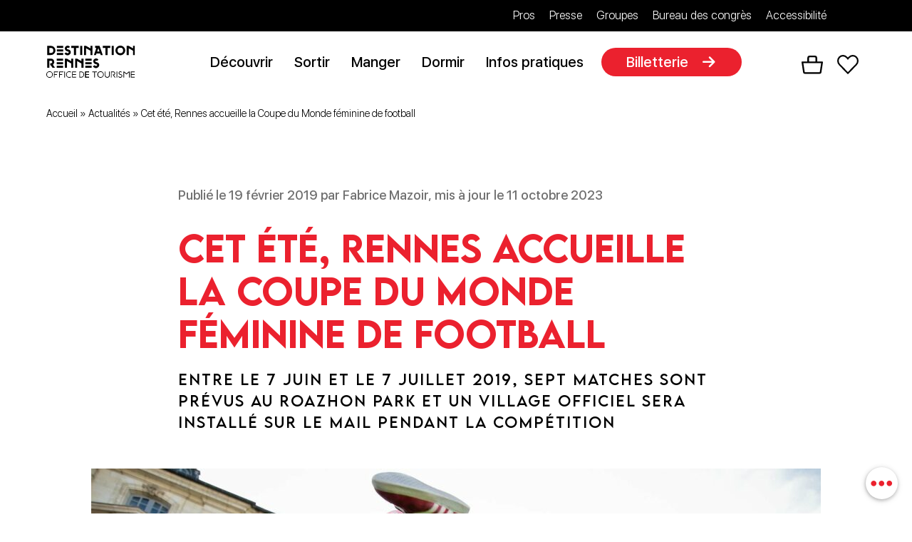

--- FILE ---
content_type: text/html; charset=UTF-8
request_url: https://www.tourisme-rennes.com/decouvrir-rennes/actualites/coupe-du-monde-feminine/
body_size: 35357
content:

<!DOCTYPE html>
<html lang="fr" class="no-js">

<head>
	<title>Coupe du Monde féminine de football à Rennes- Office de Tourisme</title>
<link crossorigin data-rocket-preconnect href="https://embed.tawk.to" rel="preconnect">
<link crossorigin data-rocket-preconnect href="https://api-data.tourisme-rennes.com" rel="preconnect">
<link crossorigin data-rocket-preconnect href="https://use.fontawesome.com" rel="preconnect">
<link crossorigin data-rocket-preconnect href="https://www.google.com" rel="preconnect">
<link crossorigin data-rocket-preconnect href="https://cdn.userway.org" rel="preconnect"><link rel="preload" data-rocket-preload as="image" href="https://www.tourisme-rennes.com/voy_content/uploads/2023/09/Worldcup-rennes-1024x683.jpg" imagesrcset="https://www.tourisme-rennes.com/voy_content/uploads/2023/09/Worldcup-rennes-1024x683.jpg 1024w, https://www.tourisme-rennes.com/voy_content/uploads/2023/09/Worldcup-rennes-300x200.jpg 300w, https://www.tourisme-rennes.com/voy_content/uploads/2023/09/Worldcup-rennes-768x512.jpg 768w, https://www.tourisme-rennes.com/voy_content/uploads/2023/09/Worldcup-rennes-60x40.jpg 60w, https://www.tourisme-rennes.com/voy_content/uploads/2023/09/Worldcup-rennes-100x67.jpg 100w, https://www.tourisme-rennes.com/voy_content/uploads/2023/09/Worldcup-rennes.jpg 1500w" imagesizes="(max-width: 1024px) 100vw, 1024px" fetchpriority="high">

	<link href="//www.google-analytics.com" rel="dns-prefetch">

	<link rel="icon" type="image/png"
		href="https://www.tourisme-rennes.com/voy_content/uploads/2023/11/favicon_32.png"
		sizes="32x32" />
	<link rel="shortcut icon"
		href="https://www.tourisme-rennes.com/voy_content/uploads/2023/11/favicon_48.png">
	<link rel="apple-touch-icon"
		href="https://www.tourisme-rennes.com/voy_content/uploads/2023/11/favicon_32.png">
	<link rel="apple-touch-icon" sizes="72x72"
		href="https://www.tourisme-rennes.com/voy_content/uploads/2023/11/favicon_72.png" />
	<link rel="apple-touch-icon" sizes="144x144"
		href="https://www.tourisme-rennes.com/voy_content/uploads/2023/11/favicon_144.png" />
	<meta name="msapplication-TileColor"
		content="#eb212e" />
	<meta name="msapplication-TileImage"
		content="https://www.tourisme-rennes.com/voy_content/uploads/2023/11/favicon_144.png" />
	<meta name="theme-color"
		content="#eb212e">

	<meta
		charset="UTF-8">
	<meta http-equiv="X-UA-Compatible" content="IE=edge" />
<script type="text/javascript">
/* <![CDATA[ */
var gform;gform||(document.addEventListener("gform_main_scripts_loaded",function(){gform.scriptsLoaded=!0}),document.addEventListener("gform/theme/scripts_loaded",function(){gform.themeScriptsLoaded=!0}),window.addEventListener("DOMContentLoaded",function(){gform.domLoaded=!0}),gform={domLoaded:!1,scriptsLoaded:!1,themeScriptsLoaded:!1,isFormEditor:()=>"function"==typeof InitializeEditor,callIfLoaded:function(o){return!(!gform.domLoaded||!gform.scriptsLoaded||!gform.themeScriptsLoaded&&!gform.isFormEditor()||(gform.isFormEditor()&&console.warn("The use of gform.initializeOnLoaded() is deprecated in the form editor context and will be removed in Gravity Forms 3.1."),o(),0))},initializeOnLoaded:function(o){gform.callIfLoaded(o)||(document.addEventListener("gform_main_scripts_loaded",()=>{gform.scriptsLoaded=!0,gform.callIfLoaded(o)}),document.addEventListener("gform/theme/scripts_loaded",()=>{gform.themeScriptsLoaded=!0,gform.callIfLoaded(o)}),window.addEventListener("DOMContentLoaded",()=>{gform.domLoaded=!0,gform.callIfLoaded(o)}))},hooks:{action:{},filter:{}},addAction:function(o,r,e,t){gform.addHook("action",o,r,e,t)},addFilter:function(o,r,e,t){gform.addHook("filter",o,r,e,t)},doAction:function(o){gform.doHook("action",o,arguments)},applyFilters:function(o){return gform.doHook("filter",o,arguments)},removeAction:function(o,r){gform.removeHook("action",o,r)},removeFilter:function(o,r,e){gform.removeHook("filter",o,r,e)},addHook:function(o,r,e,t,n){null==gform.hooks[o][r]&&(gform.hooks[o][r]=[]);var d=gform.hooks[o][r];null==n&&(n=r+"_"+d.length),gform.hooks[o][r].push({tag:n,callable:e,priority:t=null==t?10:t})},doHook:function(r,o,e){var t;if(e=Array.prototype.slice.call(e,1),null!=gform.hooks[r][o]&&((o=gform.hooks[r][o]).sort(function(o,r){return o.priority-r.priority}),o.forEach(function(o){"function"!=typeof(t=o.callable)&&(t=window[t]),"action"==r?t.apply(null,e):e[0]=t.apply(null,e)})),"filter"==r)return e[0]},removeHook:function(o,r,t,n){var e;null!=gform.hooks[o][r]&&(e=(e=gform.hooks[o][r]).filter(function(o,r,e){return!!(null!=n&&n!=o.tag||null!=t&&t!=o.priority)}),gform.hooks[o][r]=e)}});
/* ]]> */
</script>

	<meta name="viewport" content="width=device-width, initial-scale=1.0">

	<meta name='robots' content='index, follow, max-image-preview:large, max-snippet:-1, max-video-preview:-1' />
	<style>img:is([sizes="auto" i], [sizes^="auto," i]) { contain-intrinsic-size: 3000px 1500px }</style>
	
	<!-- This site is optimized with the Yoast SEO Premium plugin v25.9 (Yoast SEO v25.9) - https://yoast.com/wordpress/plugins/seo/ -->
	<meta name="description" content="Entre le 7 juin et le 7 juillet 2019, Rennes accueille la coupe du monde féminine de fotball. 7 matches sont prévus au Roazhon Park" />
	<link rel="canonical" href="https://www.tourisme-rennes.com/decouvrir-rennes/actualites/coupe-du-monde-feminine/" />
	<meta property="og:locale" content="fr_FR" />
	<meta property="og:type" content="article" />
	<meta property="og:title" content="Coupe du Monde féminine de football à Rennes" />
	<meta property="og:description" content="Entre le 7 juin et le 7 juillet 2019, Rennes accueille la coupe du monde féminine de fotball. 7 matches sont prévus au Roazhon Park" />
	<meta property="og:url" content="https://www.tourisme-rennes.com/decouvrir-rennes/actualites/coupe-du-monde-feminine/" />
	<meta property="og:site_name" content="Office de Tourisme" />
	<meta property="article:published_time" content="2019-02-19T08:04:38+00:00" />
	<meta property="article:modified_time" content="2023-10-11T09:06:56+00:00" />
	<meta property="og:image" content="https://www.tourisme-rennes.com/voy_content/uploads/2023/09/Worldcup-rennes.jpg" />
	<meta property="og:image:width" content="1500" />
	<meta property="og:image:height" content="1000" />
	<meta property="og:image:type" content="image/jpeg" />
	<meta name="author" content="Fabrice Mazoir" />
	<meta name="twitter:card" content="summary_large_image" />
	<meta name="twitter:title" content="Coupe du Monde féminine de football à Rennes" />
	<meta name="twitter:description" content="Entre le 7 juin et le 7 juillet 2019, Rennes accueille la coupe du monde féminine de fotball. 7 matches sont prévus au Roazhon Park" />
	<meta name="twitter:label1" content="Écrit par" />
	<meta name="twitter:data1" content="Fabrice Mazoir" />
	<meta name="twitter:label2" content="Durée de lecture estimée" />
	<meta name="twitter:data2" content="3 minutes" />
	<script type="application/ld+json" class="yoast-schema-graph">{"@context":"https://schema.org","@graph":[{"@type":"Article","@id":"https://www.tourisme-rennes.com/decouvrir-rennes/actualites/coupe-du-monde-feminine/#article","isPartOf":{"@id":"https://www.tourisme-rennes.com/decouvrir-rennes/actualites/coupe-du-monde-feminine/"},"author":{"name":"Fabrice Mazoir","@id":"https://www.tourisme-rennes.com/#/schema/person/14f0eac87204adbf0e431681b59501b1"},"headline":"Cet été, Rennes accueille la Coupe du Monde féminine de football","datePublished":"2019-02-19T08:04:38+00:00","dateModified":"2023-10-11T09:06:56+00:00","mainEntityOfPage":{"@id":"https://www.tourisme-rennes.com/decouvrir-rennes/actualites/coupe-du-monde-feminine/"},"wordCount":535,"publisher":{"@id":"https://www.tourisme-rennes.com/#organization"},"image":{"@id":"https://www.tourisme-rennes.com/decouvrir-rennes/actualites/coupe-du-monde-feminine/#primaryimage"},"thumbnailUrl":"https://www.tourisme-rennes.com/voy_content/uploads/2023/09/Worldcup-rennes.jpg","articleSection":["Actualités"],"inLanguage":"fr-FR"},{"@type":"WebPage","@id":"https://www.tourisme-rennes.com/decouvrir-rennes/actualites/coupe-du-monde-feminine/","url":"https://www.tourisme-rennes.com/decouvrir-rennes/actualites/coupe-du-monde-feminine/","name":"Coupe du Monde féminine de football à Rennes- Office de Tourisme","isPartOf":{"@id":"https://www.tourisme-rennes.com/#website"},"primaryImageOfPage":{"@id":"https://www.tourisme-rennes.com/decouvrir-rennes/actualites/coupe-du-monde-feminine/#primaryimage"},"image":{"@id":"https://www.tourisme-rennes.com/decouvrir-rennes/actualites/coupe-du-monde-feminine/#primaryimage"},"thumbnailUrl":"https://www.tourisme-rennes.com/voy_content/uploads/2023/09/Worldcup-rennes.jpg","datePublished":"2019-02-19T08:04:38+00:00","dateModified":"2023-10-11T09:06:56+00:00","description":"Entre le 7 juin et le 7 juillet 2019, Rennes accueille la coupe du monde féminine de fotball. 7 matches sont prévus au Roazhon Park","breadcrumb":{"@id":"https://www.tourisme-rennes.com/decouvrir-rennes/actualites/coupe-du-monde-feminine/#breadcrumb"},"inLanguage":"fr-FR","potentialAction":[{"@type":"ReadAction","target":["https://www.tourisme-rennes.com/decouvrir-rennes/actualites/coupe-du-monde-feminine/"]}]},{"@type":"ImageObject","inLanguage":"fr-FR","@id":"https://www.tourisme-rennes.com/decouvrir-rennes/actualites/coupe-du-monde-feminine/#primaryimage","url":"https://www.tourisme-rennes.com/voy_content/uploads/2023/09/Worldcup-rennes.jpg","contentUrl":"https://www.tourisme-rennes.com/voy_content/uploads/2023/09/Worldcup-rennes.jpg","width":1500,"height":1000,"caption":"Cet été, Rennes accueille la Coupe du Monde féminine de football"},{"@type":"BreadcrumbList","@id":"https://www.tourisme-rennes.com/decouvrir-rennes/actualites/coupe-du-monde-feminine/#breadcrumb","itemListElement":[{"@type":"ListItem","position":1,"name":"Accueil","item":"https://www.tourisme-rennes.com/"},{"@type":"ListItem","position":2,"name":"Actualités","item":"https://www.tourisme-rennes.com/decouvrir-rennes/actualites/"},{"@type":"ListItem","position":3,"name":"Cet été, Rennes accueille la Coupe du Monde féminine de football"}]},{"@type":"WebSite","@id":"https://www.tourisme-rennes.com/#website","url":"https://www.tourisme-rennes.com/","name":"Office de Tourisme","description":"","publisher":{"@id":"https://www.tourisme-rennes.com/#organization"},"potentialAction":[{"@type":"SearchAction","target":{"@type":"EntryPoint","urlTemplate":"https://www.tourisme-rennes.com/?s={search_term_string}"},"query-input":{"@type":"PropertyValueSpecification","valueRequired":true,"valueName":"search_term_string"}}],"inLanguage":"fr-FR"},{"@type":"Organization","@id":"https://www.tourisme-rennes.com/#organization","name":"Tourisme Rennes","url":"https://www.tourisme-rennes.com/","logo":{"@type":"ImageObject","inLanguage":"fr-FR","@id":"https://www.tourisme-rennes.com/#/schema/logo/image/","url":"https://www.tourisme-rennes.com/voy_content/uploads/2023/04/logo-full.svg","contentUrl":"https://www.tourisme-rennes.com/voy_content/uploads/2023/04/logo-full.svg","width":1,"height":1,"caption":"Tourisme Rennes"},"image":{"@id":"https://www.tourisme-rennes.com/#/schema/logo/image/"}},{"@type":"Person","@id":"https://www.tourisme-rennes.com/#/schema/person/14f0eac87204adbf0e431681b59501b1","name":"Fabrice Mazoir","image":{"@type":"ImageObject","inLanguage":"fr-FR","@id":"https://www.tourisme-rennes.com/#/schema/person/image/","url":"https://secure.gravatar.com/avatar/10aa9aa3ae0328d5118474925b5245e7c03f5a4a5dd50764f556b1040d94817e?s=96&d=mm&r=g","contentUrl":"https://secure.gravatar.com/avatar/10aa9aa3ae0328d5118474925b5245e7c03f5a4a5dd50764f556b1040d94817e?s=96&d=mm&r=g","caption":"Fabrice Mazoir"}}]}</script>
	<!-- / Yoast SEO Premium plugin. -->


<link rel='dns-prefetch' href='//use.fontawesome.com' />

<script type="text/javascript">
/* <![CDATA[ */
window._wpemojiSettings = {"baseUrl":"https:\/\/s.w.org\/images\/core\/emoji\/16.0.1\/72x72\/","ext":".png","svgUrl":"https:\/\/s.w.org\/images\/core\/emoji\/16.0.1\/svg\/","svgExt":".svg","source":{"concatemoji":"https:\/\/www.tourisme-rennes.com\/wp-includes\/js\/wp-emoji-release.min.js?ver=6.8.2"}};
/*! This file is auto-generated */
!function(s,n){var o,i,e;function c(e){try{var t={supportTests:e,timestamp:(new Date).valueOf()};sessionStorage.setItem(o,JSON.stringify(t))}catch(e){}}function p(e,t,n){e.clearRect(0,0,e.canvas.width,e.canvas.height),e.fillText(t,0,0);var t=new Uint32Array(e.getImageData(0,0,e.canvas.width,e.canvas.height).data),a=(e.clearRect(0,0,e.canvas.width,e.canvas.height),e.fillText(n,0,0),new Uint32Array(e.getImageData(0,0,e.canvas.width,e.canvas.height).data));return t.every(function(e,t){return e===a[t]})}function u(e,t){e.clearRect(0,0,e.canvas.width,e.canvas.height),e.fillText(t,0,0);for(var n=e.getImageData(16,16,1,1),a=0;a<n.data.length;a++)if(0!==n.data[a])return!1;return!0}function f(e,t,n,a){switch(t){case"flag":return n(e,"\ud83c\udff3\ufe0f\u200d\u26a7\ufe0f","\ud83c\udff3\ufe0f\u200b\u26a7\ufe0f")?!1:!n(e,"\ud83c\udde8\ud83c\uddf6","\ud83c\udde8\u200b\ud83c\uddf6")&&!n(e,"\ud83c\udff4\udb40\udc67\udb40\udc62\udb40\udc65\udb40\udc6e\udb40\udc67\udb40\udc7f","\ud83c\udff4\u200b\udb40\udc67\u200b\udb40\udc62\u200b\udb40\udc65\u200b\udb40\udc6e\u200b\udb40\udc67\u200b\udb40\udc7f");case"emoji":return!a(e,"\ud83e\udedf")}return!1}function g(e,t,n,a){var r="undefined"!=typeof WorkerGlobalScope&&self instanceof WorkerGlobalScope?new OffscreenCanvas(300,150):s.createElement("canvas"),o=r.getContext("2d",{willReadFrequently:!0}),i=(o.textBaseline="top",o.font="600 32px Arial",{});return e.forEach(function(e){i[e]=t(o,e,n,a)}),i}function t(e){var t=s.createElement("script");t.src=e,t.defer=!0,s.head.appendChild(t)}"undefined"!=typeof Promise&&(o="wpEmojiSettingsSupports",i=["flag","emoji"],n.supports={everything:!0,everythingExceptFlag:!0},e=new Promise(function(e){s.addEventListener("DOMContentLoaded",e,{once:!0})}),new Promise(function(t){var n=function(){try{var e=JSON.parse(sessionStorage.getItem(o));if("object"==typeof e&&"number"==typeof e.timestamp&&(new Date).valueOf()<e.timestamp+604800&&"object"==typeof e.supportTests)return e.supportTests}catch(e){}return null}();if(!n){if("undefined"!=typeof Worker&&"undefined"!=typeof OffscreenCanvas&&"undefined"!=typeof URL&&URL.createObjectURL&&"undefined"!=typeof Blob)try{var e="postMessage("+g.toString()+"("+[JSON.stringify(i),f.toString(),p.toString(),u.toString()].join(",")+"));",a=new Blob([e],{type:"text/javascript"}),r=new Worker(URL.createObjectURL(a),{name:"wpTestEmojiSupports"});return void(r.onmessage=function(e){c(n=e.data),r.terminate(),t(n)})}catch(e){}c(n=g(i,f,p,u))}t(n)}).then(function(e){for(var t in e)n.supports[t]=e[t],n.supports.everything=n.supports.everything&&n.supports[t],"flag"!==t&&(n.supports.everythingExceptFlag=n.supports.everythingExceptFlag&&n.supports[t]);n.supports.everythingExceptFlag=n.supports.everythingExceptFlag&&!n.supports.flag,n.DOMReady=!1,n.readyCallback=function(){n.DOMReady=!0}}).then(function(){return e}).then(function(){var e;n.supports.everything||(n.readyCallback(),(e=n.source||{}).concatemoji?t(e.concatemoji):e.wpemoji&&e.twemoji&&(t(e.twemoji),t(e.wpemoji)))}))}((window,document),window._wpemojiSettings);
/* ]]> */
</script>
<style id='wp-emoji-styles-inline-css' type='text/css'>

	img.wp-smiley, img.emoji {
		display: inline !important;
		border: none !important;
		box-shadow: none !important;
		height: 1em !important;
		width: 1em !important;
		margin: 0 0.07em !important;
		vertical-align: -0.1em !important;
		background: none !important;
		padding: 0 !important;
	}
</style>
<link rel='stylesheet' id='wp-block-library-css' href='https://www.tourisme-rennes.com/wp-includes/css/dist/block-library/style.min.css?ver=6.8.2' type='text/css' media='all' />
<style id='classic-theme-styles-inline-css' type='text/css'>
/*! This file is auto-generated */
.wp-block-button__link{color:#fff;background-color:#32373c;border-radius:9999px;box-shadow:none;text-decoration:none;padding:calc(.667em + 2px) calc(1.333em + 2px);font-size:1.125em}.wp-block-file__button{background:#32373c;color:#fff;text-decoration:none}
</style>
<style id='global-styles-inline-css' type='text/css'>
:root{--wp--preset--aspect-ratio--square: 1;--wp--preset--aspect-ratio--4-3: 4/3;--wp--preset--aspect-ratio--3-4: 3/4;--wp--preset--aspect-ratio--3-2: 3/2;--wp--preset--aspect-ratio--2-3: 2/3;--wp--preset--aspect-ratio--16-9: 16/9;--wp--preset--aspect-ratio--9-16: 9/16;--wp--preset--color--black: #000000;--wp--preset--color--cyan-bluish-gray: #abb8c3;--wp--preset--color--white: #ffffff;--wp--preset--color--pale-pink: #f78da7;--wp--preset--color--vivid-red: #cf2e2e;--wp--preset--color--luminous-vivid-orange: #ff6900;--wp--preset--color--luminous-vivid-amber: #fcb900;--wp--preset--color--light-green-cyan: #7bdcb5;--wp--preset--color--vivid-green-cyan: #00d084;--wp--preset--color--pale-cyan-blue: #8ed1fc;--wp--preset--color--vivid-cyan-blue: #0693e3;--wp--preset--color--vivid-purple: #9b51e0;--wp--preset--color--primary: #eb212e;--wp--preset--color--secondary: #000;--wp--preset--color--tertiary: #707070;--wp--preset--color--dark-grey: #707070;--wp--preset--color--grey: #E3E3E3;--wp--preset--color--light-grey: #f9f9f9;--wp--preset--gradient--vivid-cyan-blue-to-vivid-purple: linear-gradient(135deg,rgba(6,147,227,1) 0%,rgb(155,81,224) 100%);--wp--preset--gradient--light-green-cyan-to-vivid-green-cyan: linear-gradient(135deg,rgb(122,220,180) 0%,rgb(0,208,130) 100%);--wp--preset--gradient--luminous-vivid-amber-to-luminous-vivid-orange: linear-gradient(135deg,rgba(252,185,0,1) 0%,rgba(255,105,0,1) 100%);--wp--preset--gradient--luminous-vivid-orange-to-vivid-red: linear-gradient(135deg,rgba(255,105,0,1) 0%,rgb(207,46,46) 100%);--wp--preset--gradient--very-light-gray-to-cyan-bluish-gray: linear-gradient(135deg,rgb(238,238,238) 0%,rgb(169,184,195) 100%);--wp--preset--gradient--cool-to-warm-spectrum: linear-gradient(135deg,rgb(74,234,220) 0%,rgb(151,120,209) 20%,rgb(207,42,186) 40%,rgb(238,44,130) 60%,rgb(251,105,98) 80%,rgb(254,248,76) 100%);--wp--preset--gradient--blush-light-purple: linear-gradient(135deg,rgb(255,206,236) 0%,rgb(152,150,240) 100%);--wp--preset--gradient--blush-bordeaux: linear-gradient(135deg,rgb(254,205,165) 0%,rgb(254,45,45) 50%,rgb(107,0,62) 100%);--wp--preset--gradient--luminous-dusk: linear-gradient(135deg,rgb(255,203,112) 0%,rgb(199,81,192) 50%,rgb(65,88,208) 100%);--wp--preset--gradient--pale-ocean: linear-gradient(135deg,rgb(255,245,203) 0%,rgb(182,227,212) 50%,rgb(51,167,181) 100%);--wp--preset--gradient--electric-grass: linear-gradient(135deg,rgb(202,248,128) 0%,rgb(113,206,126) 100%);--wp--preset--gradient--midnight: linear-gradient(135deg,rgb(2,3,129) 0%,rgb(40,116,252) 100%);--wp--preset--gradient--primary-to-secondary: linear-gradient(90deg, #eb212e 0%, #000 100%);--wp--preset--gradient--secondary-to-tertiary: linear-gradient(90deg, #000 0%, #707070 100%);--wp--preset--gradient--tertiary-to-primary: linear-gradient(90deg, #707070 0%, #eb212e 100%);--wp--preset--font-size--small: 13px;--wp--preset--font-size--medium: 20px;--wp--preset--font-size--large: 36px;--wp--preset--font-size--x-large: 42px;--wp--preset--spacing--20: 1rem;--wp--preset--spacing--30: 2rem;--wp--preset--spacing--40: 3rem;--wp--preset--spacing--50: 4rem;--wp--preset--spacing--60: 6rem;--wp--preset--spacing--70: 8rem;--wp--preset--spacing--80: 10rem;--wp--preset--shadow--natural: 6px 6px 9px rgba(0, 0, 0, 0.2);--wp--preset--shadow--deep: 12px 12px 50px rgba(0, 0, 0, 0.4);--wp--preset--shadow--sharp: 6px 6px 0px rgba(0, 0, 0, 0.2);--wp--preset--shadow--outlined: 6px 6px 0px -3px rgba(255, 255, 255, 1), 6px 6px rgba(0, 0, 0, 1);--wp--preset--shadow--crisp: 6px 6px 0px rgba(0, 0, 0, 1);}:where(.is-layout-flex){gap: 0.5em;}:where(.is-layout-grid){gap: 0.5em;}body .is-layout-flex{display: flex;}.is-layout-flex{flex-wrap: wrap;align-items: center;}.is-layout-flex > :is(*, div){margin: 0;}body .is-layout-grid{display: grid;}.is-layout-grid > :is(*, div){margin: 0;}:where(.wp-block-columns.is-layout-flex){gap: 2em;}:where(.wp-block-columns.is-layout-grid){gap: 2em;}:where(.wp-block-post-template.is-layout-flex){gap: 1.25em;}:where(.wp-block-post-template.is-layout-grid){gap: 1.25em;}.has-black-color{color: var(--wp--preset--color--black) !important;}.has-cyan-bluish-gray-color{color: var(--wp--preset--color--cyan-bluish-gray) !important;}.has-white-color{color: var(--wp--preset--color--white) !important;}.has-pale-pink-color{color: var(--wp--preset--color--pale-pink) !important;}.has-vivid-red-color{color: var(--wp--preset--color--vivid-red) !important;}.has-luminous-vivid-orange-color{color: var(--wp--preset--color--luminous-vivid-orange) !important;}.has-luminous-vivid-amber-color{color: var(--wp--preset--color--luminous-vivid-amber) !important;}.has-light-green-cyan-color{color: var(--wp--preset--color--light-green-cyan) !important;}.has-vivid-green-cyan-color{color: var(--wp--preset--color--vivid-green-cyan) !important;}.has-pale-cyan-blue-color{color: var(--wp--preset--color--pale-cyan-blue) !important;}.has-vivid-cyan-blue-color{color: var(--wp--preset--color--vivid-cyan-blue) !important;}.has-vivid-purple-color{color: var(--wp--preset--color--vivid-purple) !important;}.has-black-background-color{background-color: var(--wp--preset--color--black) !important;}.has-cyan-bluish-gray-background-color{background-color: var(--wp--preset--color--cyan-bluish-gray) !important;}.has-white-background-color{background-color: var(--wp--preset--color--white) !important;}.has-pale-pink-background-color{background-color: var(--wp--preset--color--pale-pink) !important;}.has-vivid-red-background-color{background-color: var(--wp--preset--color--vivid-red) !important;}.has-luminous-vivid-orange-background-color{background-color: var(--wp--preset--color--luminous-vivid-orange) !important;}.has-luminous-vivid-amber-background-color{background-color: var(--wp--preset--color--luminous-vivid-amber) !important;}.has-light-green-cyan-background-color{background-color: var(--wp--preset--color--light-green-cyan) !important;}.has-vivid-green-cyan-background-color{background-color: var(--wp--preset--color--vivid-green-cyan) !important;}.has-pale-cyan-blue-background-color{background-color: var(--wp--preset--color--pale-cyan-blue) !important;}.has-vivid-cyan-blue-background-color{background-color: var(--wp--preset--color--vivid-cyan-blue) !important;}.has-vivid-purple-background-color{background-color: var(--wp--preset--color--vivid-purple) !important;}.has-black-border-color{border-color: var(--wp--preset--color--black) !important;}.has-cyan-bluish-gray-border-color{border-color: var(--wp--preset--color--cyan-bluish-gray) !important;}.has-white-border-color{border-color: var(--wp--preset--color--white) !important;}.has-pale-pink-border-color{border-color: var(--wp--preset--color--pale-pink) !important;}.has-vivid-red-border-color{border-color: var(--wp--preset--color--vivid-red) !important;}.has-luminous-vivid-orange-border-color{border-color: var(--wp--preset--color--luminous-vivid-orange) !important;}.has-luminous-vivid-amber-border-color{border-color: var(--wp--preset--color--luminous-vivid-amber) !important;}.has-light-green-cyan-border-color{border-color: var(--wp--preset--color--light-green-cyan) !important;}.has-vivid-green-cyan-border-color{border-color: var(--wp--preset--color--vivid-green-cyan) !important;}.has-pale-cyan-blue-border-color{border-color: var(--wp--preset--color--pale-cyan-blue) !important;}.has-vivid-cyan-blue-border-color{border-color: var(--wp--preset--color--vivid-cyan-blue) !important;}.has-vivid-purple-border-color{border-color: var(--wp--preset--color--vivid-purple) !important;}.has-vivid-cyan-blue-to-vivid-purple-gradient-background{background: var(--wp--preset--gradient--vivid-cyan-blue-to-vivid-purple) !important;}.has-light-green-cyan-to-vivid-green-cyan-gradient-background{background: var(--wp--preset--gradient--light-green-cyan-to-vivid-green-cyan) !important;}.has-luminous-vivid-amber-to-luminous-vivid-orange-gradient-background{background: var(--wp--preset--gradient--luminous-vivid-amber-to-luminous-vivid-orange) !important;}.has-luminous-vivid-orange-to-vivid-red-gradient-background{background: var(--wp--preset--gradient--luminous-vivid-orange-to-vivid-red) !important;}.has-very-light-gray-to-cyan-bluish-gray-gradient-background{background: var(--wp--preset--gradient--very-light-gray-to-cyan-bluish-gray) !important;}.has-cool-to-warm-spectrum-gradient-background{background: var(--wp--preset--gradient--cool-to-warm-spectrum) !important;}.has-blush-light-purple-gradient-background{background: var(--wp--preset--gradient--blush-light-purple) !important;}.has-blush-bordeaux-gradient-background{background: var(--wp--preset--gradient--blush-bordeaux) !important;}.has-luminous-dusk-gradient-background{background: var(--wp--preset--gradient--luminous-dusk) !important;}.has-pale-ocean-gradient-background{background: var(--wp--preset--gradient--pale-ocean) !important;}.has-electric-grass-gradient-background{background: var(--wp--preset--gradient--electric-grass) !important;}.has-midnight-gradient-background{background: var(--wp--preset--gradient--midnight) !important;}.has-small-font-size{font-size: var(--wp--preset--font-size--small) !important;}.has-medium-font-size{font-size: var(--wp--preset--font-size--medium) !important;}.has-large-font-size{font-size: var(--wp--preset--font-size--large) !important;}.has-x-large-font-size{font-size: var(--wp--preset--font-size--x-large) !important;}
:where(.wp-block-post-template.is-layout-flex){gap: 1.25em;}:where(.wp-block-post-template.is-layout-grid){gap: 1.25em;}
:where(.wp-block-columns.is-layout-flex){gap: 2em;}:where(.wp-block-columns.is-layout-grid){gap: 2em;}
:root :where(.wp-block-pullquote){font-size: 1.5em;line-height: 1.6;}
</style>
<link rel='stylesheet' id='voycore_front_css-css' href='https://www.tourisme-rennes.com/voy_content/plugins/voyelle-core//dist/main.css?ver=3.0.15' type='text/css' media='all' />
<link rel='stylesheet' id='fancybox-css' href='https://www.tourisme-rennes.com/voy_content/plugins/easy-fancybox/fancybox/1.5.4/jquery.fancybox.css?ver=1769291384' type='text/css' media='screen' />
<link rel='stylesheet' id='fontawesome-css' href='https://use.fontawesome.com/releases/v6.4.2/css/all.css?ver=1.0.89' type='text/css' media='all' />
<link rel='stylesheet' id='voyelle_css-css' href='https://www.tourisme-rennes.com/voy_content/cache/background-css/1/www.tourisme-rennes.com/voy_content/themes/destination-rennes/dist/voyelle.css?ver=1768835828&wpr_t=1769294984' type='text/css' media='all' />
<script type="text/javascript" id="webtoffee-cookie-consent-js-extra">
/* <![CDATA[ */
var _wccConfig = {"_ipData":[],"_assetsURL":"https:\/\/www.tourisme-rennes.com\/voy_content\/plugins\/webtoffee-cookie-consent\/lite\/frontend\/images\/","_publicURL":"https:\/\/www.tourisme-rennes.com","_categories":[{"name":"N\u00e9cessaires","slug":"necessary","isNecessary":true,"ccpaDoNotSell":true,"cookies":[],"active":true,"defaultConsent":{"gdpr":true,"ccpa":true},"foundNoCookieScript":false},{"name":"Fonctionnels","slug":"functional","isNecessary":false,"ccpaDoNotSell":false,"cookies":[{"cookieID":"Cookie Fonctionnel","domain":"tourisme-rennes.com","provider":""}],"active":true,"defaultConsent":{"gdpr":false,"ccpa":true},"foundNoCookieScript":false},{"name":"Statistiques","slug":"analytics","isNecessary":false,"ccpaDoNotSell":false,"cookies":[{"cookieID":"Cookie Analytique","domain":"tourisme-rennes.com","provider":""}],"active":true,"defaultConsent":{"gdpr":false,"ccpa":true},"foundNoCookieScript":false},{"name":"Performance","slug":"performance","isNecessary":false,"ccpaDoNotSell":false,"cookies":[{"cookieID":"Cookie Performance","domain":"tourisme-rennes.com","provider":""}],"active":true,"defaultConsent":{"gdpr":false,"ccpa":true},"foundNoCookieScript":false},{"name":"Publicit\u00e9s et contenus personnalis\u00e9s","slug":"advertisement","isNecessary":false,"ccpaDoNotSell":true,"cookies":[{"cookieID":"Cookie Publicite","domain":"tourisme-rennes.com","provider":""}],"active":true,"defaultConsent":{"gdpr":false,"ccpa":false},"foundNoCookieScript":false},{"name":"Autres","slug":"others","isNecessary":false,"ccpaDoNotSell":false,"cookies":[],"active":true,"defaultConsent":{"gdpr":false,"ccpa":true},"foundNoCookieScript":false}],"_activeLaw":"gdpr","_rootDomain":".tourisme-rennes.com","_block":"1","_showBanner":"1","_bannerConfig":{"GDPR":{"settings":{"type":"popup","position":"center","applicableLaw":"gdpr","preferenceCenter":"center","selectedRegion":"EU","consentExpiry":365,"shortcodes":[{"key":"wcc_readmore","content":"<a href=\"#\" class=\"wcc-policy\" aria-label=\"Politique relative aux cookies\" target=\"_blank\" rel=\"noopener\" data-tag=\"readmore-button\">Politique relative aux cookies<\/a>","tag":"readmore-button","status":false,"attributes":{"rel":"nofollow","target":"_blank"}},{"key":"wcc_show_desc","content":"<button class=\"wcc-show-desc-btn\" data-tag=\"show-desc-button\" aria-label=\"Afficher plus\">Afficher plus<\/button>","tag":"show-desc-button","status":true,"attributes":[]},{"key":"wcc_hide_desc","content":"<button class=\"wcc-show-desc-btn\" data-tag=\"hide-desc-button\" aria-label=\"Afficher moins\">Afficher moins<\/button>","tag":"hide-desc-button","status":true,"attributes":[]},{"key":"wcc_category_toggle_label","content":"[wcc_{{status}}_category_label] [wcc_preference_{{category_slug}}_title]","tag":"","status":true,"attributes":[]},{"key":"wcc_enable_category_label","content":"Activer","tag":"","status":true,"attributes":[]},{"key":"wcc_disable_category_label","content":"D\u00e9sactiver","tag":"","status":true,"attributes":[]},{"key":"wcc_video_placeholder","content":"<div class=\"video-placeholder-normal\" data-tag=\"video-placeholder\" id=\"[UNIQUEID]\"><p class=\"video-placeholder-text-normal\" data-tag=\"placeholder-title\">Veuillez accepter le {category} consentement des cookies<\/p><\/div>","tag":"","status":true,"attributes":[]},{"key":"wcc_enable_optout_label","content":"Activer","tag":"","status":true,"attributes":[]},{"key":"wcc_disable_optout_label","content":"D\u00e9sactiver","tag":"","status":true,"attributes":[]},{"key":"wcc_optout_toggle_label","content":"[wcc_{{status}}_optout_label] [wcc_optout_option_title]","tag":"","status":true,"attributes":[]},{"key":"wcc_optout_option_title","content":"Ne pas vendre ou partager mes informations personnelles","tag":"","status":true,"attributes":[]},{"key":"wcc_optout_close_label","content":"Fermer","tag":"","status":true,"attributes":[]}],"bannerEnabled":true},"behaviours":{"reloadBannerOnAccept":false,"loadAnalyticsByDefault":false,"animations":{"onLoad":"animate","onHide":"sticky"}},"config":{"revisitConsent":{"status":true,"tag":"revisit-consent","position":"bottom-left","meta":{"url":"#"},"styles":[],"elements":{"title":{"type":"text","tag":"revisit-consent-title","status":true,"styles":{"color":"#0056a7"}}}},"preferenceCenter":{"toggle":{"status":true,"tag":"detail-category-toggle","type":"toggle","states":{"active":{"styles":{"background-color":"#000000"}},"inactive":{"styles":{"background-color":"#D0D5D2"}}}},"poweredBy":{"status":false,"tag":"detail-powered-by","styles":{"background-color":"#EDEDED","color":"#293C5B"}}},"categoryPreview":{"status":false,"toggle":{"status":true,"tag":"detail-category-preview-toggle","type":"toggle","states":{"active":{"styles":{"background-color":"#000000"}},"inactive":{"styles":{"background-color":"#D0D5D2"}}}}},"videoPlaceholder":{"status":true,"styles":{"background-color":"#000000","border-color":"#000000","color":"#ffffff"}},"readMore":{"status":false,"tag":"readmore-button","type":"link","meta":{"noFollow":true,"newTab":true},"styles":{"color":"#000000","background-color":"transparent","border-color":"transparent"}},"auditTable":{"status":false},"optOption":{"status":true,"toggle":{"status":true,"tag":"optout-option-toggle","type":"toggle","states":{"active":{"styles":{"background-color":"#000000"}},"inactive":{"styles":{"background-color":"#FFFFFF"}}}},"gpcOption":false}}}},"_version":"3.4.6","_logConsent":"1","_tags":[{"tag":"accept-button","styles":{"color":"#FFFFFF","background-color":"#EB212E","border-color":"#EB212E"}},{"tag":"reject-button","styles":{"color":"#EB212E","background-color":"transparent","border-color":"#EB212E"}},{"tag":"settings-button","styles":{"color":"#FFFFFF","background-color":"#000000","border-color":"#000000"}},{"tag":"readmore-button","styles":{"color":"#000000","background-color":"transparent","border-color":"transparent"}},{"tag":"donotsell-button","styles":{"color":"#1863dc","background-color":"transparent","border-color":"transparent"}},{"tag":"accept-button","styles":{"color":"#FFFFFF","background-color":"#EB212E","border-color":"#EB212E"}},{"tag":"revisit-consent","styles":[]}],"_rtl":"","_lawSelected":["GDPR"],"_restApiUrl":"https:\/\/directory.cookieyes.com\/api\/v1\/ip","_renewConsent":"1767688414079","_restrictToCA":"","_customEvents":"","_ccpaAllowedRegions":[],"_gdprAllowedRegions":[],"_closeButtonAction":"reject","_ssl":"1","_providersToBlock":[]};
var _wccStyles = {"css":{"GDPR":".wcc-overlay{background: #000000; opacity: 0.4; position: fixed; top: 0; left: 0; width: 100%; height: 100%; z-index: 9999999;}.wcc-popup-overflow{overflow: hidden;}.wcc-hide{display: none;}.wcc-btn-revisit-wrapper{display: flex; padding: 6px; border-radius: 8px; opacity: 0px; background-color:#ffffff; box-shadow: 0px 3px 10px 0px #798da04d;  align-items: center; justify-content: center;  position: fixed; z-index: 999999; cursor: pointer;}.wcc-revisit-bottom-left{bottom: 15px; left: 15px;}.wcc-revisit-bottom-right{bottom: 15px; right: 15px;}.wcc-btn-revisit-wrapper .wcc-btn-revisit{display: flex; align-items: center; justify-content: center; background: none; border: none; cursor: pointer; position: relative; margin: 0; padding: 0;}.wcc-btn-revisit-wrapper .wcc-btn-revisit img{max-width: fit-content; margin: 0; } .wcc-btn-revisit-wrapper .wcc-revisit-help-text{font-size:14px; margin-left:4px; display:none;}.wcc-btn-revisit-wrapper:hover .wcc-revisit-help-text, .wcc-btn-revisit-wrapper:focus-within .wcc-revisit-help-text { display: block;}.wcc-revisit-hide{display: none;}.wcc-preference-btn:hover{cursor:pointer; text-decoration:underline;}.wcc-cookie-audit-table { font-family: inherit; border-collapse: collapse; width: 100%;} .wcc-cookie-audit-table th, .wcc-cookie-audit-table td {text-align: left; padding: 10px; font-size: 12px; color: #000000; word-break: normal; background-color: #d9dfe7; border: 1px solid #cbced6;} .wcc-cookie-audit-table tr:nth-child(2n + 1) td { background: #f1f5fa; }.wcc-consent-container{position: fixed; width: 440px; box-sizing: border-box; z-index: 99999999; transform: translate(-50%, -50%); border-radius: 6px;}.wcc-consent-container .wcc-consent-bar{background: #ffffff; border: 1px solid; padding: 20px 26px; border-radius: 6px; box-shadow: 0 -1px 10px 0 #acabab4d;}.wcc-consent-bar .wcc-banner-btn-close{position: absolute; right: 14px; top: 14px; background: none; border: none; cursor: pointer; padding: 0; margin: 0; height: auto; width: auto; min-height: 0; line-height: 0; text-shadow: none; box-shadow: none;}.wcc-consent-bar .wcc-banner-btn-close img{height: 10px; width: 10px; margin: 0;}.wcc-popup-center{top: 50%; left: 50%;}.wcc-custom-brand-logo-wrapper .wcc-custom-brand-logo{width: 100px; height: auto; margin: 0 0 12px 0;}.wcc-notice .wcc-title{color: #212121; font-weight: 700; font-size: 18px; line-height: 24px; margin: 0 0 12px 0; word-break: break-word;}.wcc-notice-des *{font-size: 14px;}.wcc-notice-des{color: #212121; font-size: 14px; line-height: 24px; font-weight: 400;}.wcc-notice-des img{min-height: 25px; min-width: 25px;}.wcc-consent-bar .wcc-notice-des p{color: inherit; margin-top: 0; word-break: break-word;}.wcc-notice-des p:last-child{margin-bottom: 0;}.wcc-notice-des a.wcc-policy,.wcc-notice-des button.wcc-policy{font-size: 14px; color: #1863dc; white-space: nowrap; cursor: pointer; background: transparent; border: 1px solid; text-decoration: underline;}.wcc-notice-des button.wcc-policy{padding: 0;}.wcc-notice-des a.wcc-policy:focus-visible,.wcc-consent-bar .wcc-banner-btn-close:focus-visible,.wcc-notice-des button.wcc-policy:focus-visible,.wcc-preference-content-wrapper .wcc-show-desc-btn:focus-visible,.wcc-accordion-header .wcc-accordion-btn:focus-visible,.wcc-preference-header .wcc-btn-close:focus-visible,.wcc-switch input[type=\"checkbox\"]:focus-visible,.wcc-btn:focus-visible{outline: 2px solid #1863dc; outline-offset: 2px;}.wcc-btn:focus:not(:focus-visible),.wcc-accordion-header .wcc-accordion-btn:focus:not(:focus-visible),.wcc-preference-content-wrapper .wcc-show-desc-btn:focus:not(:focus-visible),.wcc-btn-revisit-wrapper .wcc-btn-revisit:focus:not(:focus-visible),.wcc-preference-header .wcc-btn-close:focus:not(:focus-visible),.wcc-consent-bar .wcc-banner-btn-close:focus:not(:focus-visible){outline: 0;}button.wcc-show-desc-btn:not(:hover):not(:active){color: #1863dc; background: transparent;}button.wcc-accordion-btn:not(:hover):not(:active),button.wcc-banner-btn-close:not(:hover):not(:active),button.wcc-btn-close:not(:hover):not(:active),button.wcc-btn-revisit:not(:hover):not(:active){background: transparent;}.wcc-consent-bar button:hover,.wcc-modal.wcc-modal-open button:hover,.wcc-consent-bar button:focus,.wcc-modal.wcc-modal-open button:focus{text-decoration: none;}.wcc-notice-btn-wrapper{display: flex; justify-content: center; align-items: center; flex-wrap: wrap; gap: 8px; margin-top: 16px;}.wcc-notice-btn-wrapper .wcc-btn{text-shadow: none; box-shadow: none;}.wcc-btn{flex: auto; max-width: 100%; font-size: 14px; font-family: inherit; line-height: 24px; padding: 8px; font-weight: 500; border-radius: 2px; cursor: pointer; text-align: center; text-transform: none; min-height: 0;}.wcc-btn:hover{opacity: 0.8;}.wcc-btn-customize{color: #1863dc; background: transparent; border: 2px solid #1863dc;}.wcc-btn-reject{color: #1863dc; background: transparent; border: 2px solid #1863dc;}.wcc-btn-accept{background: #1863dc; color: #ffffff; border: 2px solid #1863dc;}.wcc-btn:last-child{margin-right: 0;}@media (max-width: 576px){.wcc-box-bottom-left{bottom: 0; left: 0;}.wcc-box-bottom-right{bottom: 0; right: 0;}.wcc-box-top-left{top: 0; left: 0;}.wcc-box-top-right{top: 0; right: 0;}}@media (max-width: 440px){.wcc-popup-center{width: 100%; max-width: 100%;}.wcc-consent-container .wcc-consent-bar{padding: 20px 0;}.wcc-custom-brand-logo-wrapper, .wcc-notice .wcc-title, .wcc-notice-des, .wcc-notice-btn-wrapper{padding: 0 24px;}.wcc-notice-des{max-height: 40vh; overflow-y: scroll;}.wcc-notice-btn-wrapper{flex-direction: column; gap: 10px;}.wcc-btn{width: 100%;}.wcc-notice-btn-wrapper .wcc-btn-customize{order: 2;}.wcc-notice-btn-wrapper .wcc-btn-reject{order: 3;}.wcc-notice-btn-wrapper .wcc-btn-accept{order: 1;}}@media (max-width: 352px){.wcc-notice .wcc-title{font-size: 16px;}.wcc-notice-des *{font-size: 12px;}.wcc-notice-des, .wcc-btn, .wcc-notice-des a.wcc-policy{font-size: 12px;}}.wcc-modal.wcc-modal-open{display: flex; visibility: visible; -webkit-transform: translate(-50%, -50%); -moz-transform: translate(-50%, -50%); -ms-transform: translate(-50%, -50%); -o-transform: translate(-50%, -50%); transform: translate(-50%, -50%); top: 50%; left: 50%; transition: all 1s ease;}.wcc-modal{box-shadow: 0 32px 68px rgba(0, 0, 0, 0.3); margin: 0 auto; position: fixed; max-width: 100%; background: #ffffff; top: 50%; box-sizing: border-box; border-radius: 6px; z-index: 999999999; color: #212121; -webkit-transform: translate(-50%, 100%); -moz-transform: translate(-50%, 100%); -ms-transform: translate(-50%, 100%); -o-transform: translate(-50%, 100%); transform: translate(-50%, 100%); visibility: hidden; transition: all 0s ease;}.wcc-preference-center{max-height: 79vh; overflow: hidden; width: 845px; overflow: hidden; flex: 1 1 0; display: flex; flex-direction: column; border-radius: 6px;}.wcc-preference-header{display: flex; align-items: center; justify-content: space-between; padding: 22px 24px; border-bottom: 1px solid;}.wcc-preference-header .wcc-preference-title{font-size: 18px; font-weight: 700; line-height: 24px; word-break: break-word;}.wcc-google-privacy-url a {text-decoration:none;color: #1863dc;cursor:pointer;} .wcc-preference-header .wcc-btn-close{cursor: pointer; vertical-align: middle; padding: 0; margin: 0; background: none; border: none; height: auto; width: auto; min-height: 0; line-height: 0; box-shadow: none; text-shadow: none;}.wcc-preference-header .wcc-btn-close img{margin: 0; height: 10px; width: 10px;}.wcc-preference-body-wrapper{padding: 0 24px; flex: 1; overflow: auto; box-sizing: border-box;}.wcc-preference-content-wrapper *,.wcc-preference-body-wrapper *{font-size: 14px;}.wcc-preference-content-wrapper{font-size: 14px; line-height: 24px; font-weight: 400; padding: 12px 0; }.wcc-preference-content-wrapper img{min-height: 25px; min-width: 25px;}.wcc-preference-content-wrapper .wcc-show-desc-btn{font-size: 14px; font-family: inherit; color: #1863dc; text-decoration: none; line-height: 24px; padding: 0; margin: 0; white-space: nowrap; cursor: pointer; background: transparent; border-color: transparent; text-transform: none; min-height: 0; text-shadow: none; box-shadow: none;}.wcc-preference-body-wrapper .wcc-preference-content-wrapper p{color: inherit; margin-top: 0;}.wcc-preference-content-wrapper p:last-child{margin-bottom: 0;}.wcc-accordion-wrapper{margin-bottom: 10px;}.wcc-accordion{border-bottom: 1px solid;}.wcc-accordion:last-child{border-bottom: none;}.wcc-accordion .wcc-accordion-item{display: flex; margin-top: 10px;}.wcc-accordion .wcc-accordion-body{display: none;}.wcc-accordion.wcc-accordion-active .wcc-accordion-body{display: block; padding: 0 22px; margin-bottom: 16px;}.wcc-accordion-header-wrapper{width: 100%; cursor: pointer;}.wcc-accordion-item .wcc-accordion-header{display: flex; justify-content: space-between; align-items: center;}.wcc-accordion-header .wcc-accordion-btn{font-size: 16px; font-family: inherit; color: #212121; line-height: 24px; background: none; border: none; font-weight: 700; padding: 0; margin: 0; cursor: pointer; text-transform: none; min-height: 0; text-shadow: none; box-shadow: none;}.wcc-accordion-header .wcc-always-active{color: #008000; font-weight: 600; line-height: 24px; font-size: 14px;}.wcc-accordion-header-des *{font-size: 14px;}.wcc-accordion-header-des{font-size: 14px; line-height: 24px; margin: 10px 0 16px 0;}.wcc-accordion-header-wrapper .wcc-accordion-header-des p{color: inherit; margin-top: 0;}.wcc-accordion-chevron{margin-right: 22px; position: relative; cursor: pointer;}.wcc-accordion-chevron-hide{display: none;}.wcc-accordion .wcc-accordion-chevron i::before{content: \"\"; position: absolute; border-right: 1.4px solid; border-bottom: 1.4px solid; border-color: inherit; height: 6px; width: 6px; -webkit-transform: rotate(-45deg); -moz-transform: rotate(-45deg); -ms-transform: rotate(-45deg); -o-transform: rotate(-45deg); transform: rotate(-45deg); transition: all 0.2s ease-in-out; top: 8px;}.wcc-accordion.wcc-accordion-active .wcc-accordion-chevron i::before{-webkit-transform: rotate(45deg); -moz-transform: rotate(45deg); -ms-transform: rotate(45deg); -o-transform: rotate(45deg); transform: rotate(45deg);}.wcc-audit-table{background: #f4f4f4; border-radius: 6px;}.wcc-audit-table .wcc-empty-cookies-text{color: inherit; font-size: 12px; line-height: 24px; margin: 0; padding: 10px;}.wcc-audit-table .wcc-cookie-des-table{font-size: 12px; line-height: 24px; font-weight: normal; padding: 15px 10px; border-bottom: 1px solid; border-bottom-color: inherit; margin: 0;}.wcc-audit-table .wcc-cookie-des-table:last-child{border-bottom: none;}.wcc-audit-table .wcc-cookie-des-table li{list-style-type: none; display: flex; padding: 3px 0;}.wcc-audit-table .wcc-cookie-des-table li:first-child{padding-top: 0;}.wcc-cookie-des-table li div:first-child{width: 100px; font-weight: 600; word-break: break-word; word-wrap: break-word;}.wcc-cookie-des-table li div:last-child{flex: 1; word-break: break-word; word-wrap: break-word; margin-left: 8px;}.wcc-cookie-des-table li div:last-child p{color: inherit; margin-top: 0;}.wcc-cookie-des-table li div:last-child p:last-child{margin-bottom: 0;}.wcc-footer-shadow{display: block; width: 100%; height: 40px; background: linear-gradient(180deg, rgba(255, 255, 255, 0) 0%, #ffffff 100%); position: absolute; bottom: calc(100% - 1px);}.wcc-footer-wrapper{position: relative;}.wcc-prefrence-btn-wrapper{display: flex; flex-wrap: wrap; gap: 8px; align-items: center; justify-content: center; padding: 22px 24px; border-top: 1px solid;}.wcc-prefrence-btn-wrapper .wcc-btn{text-shadow: none; box-shadow: none;}.wcc-btn-preferences{color: #1863dc; background: transparent; border: 2px solid #1863dc;}.wcc-preference-header,.wcc-preference-body-wrapper,.wcc-preference-content-wrapper,.wcc-accordion-wrapper,.wcc-accordion,.wcc-accordion-wrapper,.wcc-footer-wrapper,.wcc-prefrence-btn-wrapper{border-color: inherit;}@media (max-width: 845px){.wcc-modal{max-width: calc(100% - 16px);}}@media (max-width: 576px){.wcc-modal{max-width: 100%;}.wcc-preference-center{max-height: 100vh;}.wcc-prefrence-btn-wrapper{flex-direction: column; gap: 10px;}.wcc-accordion.wcc-accordion-active .wcc-accordion-body{padding-right: 0;}.wcc-prefrence-btn-wrapper .wcc-btn{width: 100%;}.wcc-prefrence-btn-wrapper .wcc-btn-reject{order: 3;}.wcc-prefrence-btn-wrapper .wcc-btn-accept{order: 1;}.wcc-prefrence-btn-wrapper .wcc-btn-preferences{order: 2;}}@media (max-width: 425px){.wcc-accordion-chevron{margin-right: 15px;}.wcc-accordion.wcc-accordion-active .wcc-accordion-body{padding: 0 15px;}}@media (max-width: 352px){.wcc-preference-header .wcc-preference-title{font-size: 16px;}.wcc-preference-header{padding: 16px 24px;}.wcc-preference-content-wrapper *, .wcc-accordion-header-des *{font-size: 12px;}.wcc-preference-content-wrapper, .wcc-preference-content-wrapper .wcc-show-more, .wcc-accordion-header .wcc-always-active, .wcc-accordion-header-des, .wcc-preference-content-wrapper .wcc-show-desc-btn{font-size: 12px;}.wcc-accordion-header .wcc-accordion-btn{font-size: 14px;}}.wcc-switch{display: flex;}.wcc-switch input[type=\"checkbox\"]{position: relative; width: 44px; height: 24px; margin: 0; background: #d0d5d2; -webkit-appearance: none; border-radius: 50px; cursor: pointer; outline: 0; border: none; top: 0;}.wcc-switch input[type=\"checkbox\"]:checked{background: #1863dc;}.wcc-switch input[type=\"checkbox\"]:before{position: absolute; content: \"\"; height: 20px; width: 20px; left: 2px; bottom: 2px; border-radius: 50%; background-color: white; -webkit-transition: 0.4s; transition: 0.4s; margin: 0;}.wcc-switch input[type=\"checkbox\"]:after{display: none;}.wcc-switch input[type=\"checkbox\"]:checked:before{-webkit-transform: translateX(20px); -ms-transform: translateX(20px); transform: translateX(20px);}@media (max-width: 425px){.wcc-switch input[type=\"checkbox\"]{width: 38px; height: 21px;}.wcc-switch input[type=\"checkbox\"]:before{height: 17px; width: 17px;}.wcc-switch input[type=\"checkbox\"]:checked:before{-webkit-transform: translateX(17px); -ms-transform: translateX(17px); transform: translateX(17px);}}.video-placeholder-youtube{background-size: 100% 100%; background-position: center; background-repeat: no-repeat; background-color: #b2b0b059; position: relative; display: flex; align-items: center; justify-content: center; max-width: 100%;}.video-placeholder-text-youtube{text-align: center; align-items: center; padding: 10px 16px; background-color: #000000cc; color: #ffffff; border: 1px solid; border-radius: 2px; cursor: pointer;}.video-placeholder-text-youtube:hover{text-decoration:underline;}.video-placeholder-normal{background-image: url(\"\/wp-content\/plugins\/webtoffee-cookie-consent\/lite\/frontend\/images\/placeholder.svg\"); background-size: 80px; background-position: center; background-repeat: no-repeat; background-color: #b2b0b059; position: relative; display: flex; align-items: flex-end; justify-content: center; max-width: 100%;}.video-placeholder-text-normal{align-items: center; padding: 10px 16px; text-align: center; border: 1px solid; border-radius: 2px; cursor: pointer;}.wcc-rtl{direction: rtl; text-align: right;}.wcc-rtl .wcc-banner-btn-close{left: 9px; right: auto;}.wcc-rtl .wcc-notice-btn-wrapper .wcc-btn:last-child{margin-right: 8px;}.wcc-rtl .wcc-notice-btn-wrapper .wcc-btn:first-child{margin-right: 0;}.wcc-rtl .wcc-notice-btn-wrapper{margin-left: 0;}.wcc-rtl .wcc-prefrence-btn-wrapper .wcc-btn{margin-right: 8px;}.wcc-rtl .wcc-prefrence-btn-wrapper .wcc-btn:first-child{margin-right: 0;}.wcc-rtl .wcc-accordion .wcc-accordion-chevron i::before{border: none; border-left: 1.4px solid; border-top: 1.4px solid; left: 12px;}.wcc-rtl .wcc-accordion.wcc-accordion-active .wcc-accordion-chevron i::before{-webkit-transform: rotate(-135deg); -moz-transform: rotate(-135deg); -ms-transform: rotate(-135deg); -o-transform: rotate(-135deg); transform: rotate(-135deg);}@media (max-width: 768px){.wcc-rtl .wcc-notice-btn-wrapper{margin-right: 0;}}@media (max-width: 576px){.wcc-rtl .wcc-notice-btn-wrapper .wcc-btn:last-child{margin-right: 0;}.wcc-rtl .wcc-prefrence-btn-wrapper .wcc-btn{margin-right: 0;}.wcc-rtl .wcc-accordion.wcc-accordion-active .wcc-accordion-body{padding: 0 22px 0 0;}}@media (max-width: 425px){.wcc-rtl .wcc-accordion.wcc-accordion-active .wcc-accordion-body{padding: 0 15px 0 0;}}@media (max-width: 440px){.wcc-consent-bar .wcc-banner-btn-close,.wcc-preference-header .wcc-btn-close{padding: 17px;}.wcc-consent-bar .wcc-banner-btn-close {right: 2px; top: 6px; } .wcc-preference-header{padding: 12px 0 12px 24px;}} @media (min-width: 768px) and (max-width: 1024px) {.wcc-consent-bar .wcc-banner-btn-close,.wcc-preference-header .wcc-btn-close{padding: 17px;}.wcc-consent-bar .wcc-banner-btn-close {right: 2px; top: 6px; } .wcc-preference-header{padding: 12px 0 12px 24px;}}@supports not (gap: 10px){.wcc-btn{margin: 0 8px 0 0;}@media (max-width: 440px){.wcc-notice-btn-wrapper{margin-top: 0;}.wcc-btn{margin: 10px 0 0 0;}.wcc-notice-btn-wrapper .wcc-btn-accept{margin-top: 16px;}}@media (max-width: 576px){.wcc-prefrence-btn-wrapper .wcc-btn{margin: 10px 0 0 0;}.wcc-prefrence-btn-wrapper .wcc-btn-accept{margin-top: 0;}}}.wcc-hide-ad-settings{display: none;}button.wcc-iab-dec-btn,.wcc-child-accordion-header-wrapper .wcc-child-accordion-btn,.wcc-vendor-wrapper .wcc-show-table-btn{font-size: 14px; font-family: inherit; line-height: 24px; padding: 0; margin: 0; cursor: pointer; text-decoration: none; background: none; border: none; text-transform: none; min-height: 0; text-shadow: none; box-shadow: none;}button.wcc-iab-dec-btn{color: #1863dc;}.wcc-iab-detail-wrapper{display: flex; flex-direction: column; overflow: hidden; border-color: inherit; height: 100vh;}.wcc-iab-detail-wrapper .wcc-iab-preference-des,.wcc-iab-detail-wrapper .wcc-google-privacy-policy{padding: 12px 24px; font-size: 14px; line-height: 24px;}.wcc-iab-detail-wrapper .wcc-iab-preference-des p{color: inherit; margin-top: 0;}.wcc-iab-detail-wrapper .wcc-iab-preference-des p:last-child{margin-bottom: 0;}.wcc-iab-detail-wrapper .wcc-iab-navbar-wrapper{padding: 0 24px; border-color: inherit;}.wcc-iab-navbar-wrapper .wcc-iab-navbar{display: flex; list-style-type: none; margin: 0; padding: 0; border-bottom: 1px solid; border-color: inherit;}.wcc-iab-navbar .wcc-iab-nav-item{margin: 0 12px;}.wcc-iab-nav-item.wcc-iab-nav-item-active{border-bottom: 4px solid #000000;}.wcc-iab-navbar .wcc-iab-nav-item:first-child{margin: 0 12px 0 0;}.wcc-iab-navbar .wcc-iab-nav-item:last-child{margin: 0 0 0 12px;}.wcc-iab-nav-item button.wcc-iab-nav-btn{padding: 6px 0 14px; color: #757575; font-size: 16px; line-height: 24px; cursor: pointer; background: transparent; border-color: transparent; text-transform: none; min-height: 0; text-shadow: none; box-shadow: none;}.wcc-iab-nav-item.wcc-iab-nav-item-active button.wcc-iab-nav-btn{color: #1863dc; font-weight: 700;}.wcc-iab-detail-wrapper .wcc-iab-detail-sub-wrapper{flex: 1; overflow: auto; border-color: inherit;}.wcc-accordion .wcc-accordion-iab-item{display: flex; padding: 20px 0; cursor: pointer;}.wcc-accordion-header-wrapper .wcc-accordion-header{display: flex; align-items: center; justify-content: space-between;}.wcc-accordion-title {display:flex; align-items:center; font-size:16px;}.wcc-accordion-body .wcc-child-accordion{padding: 0 15px; background-color: #f4f4f4; box-shadow: inset 0px -1px 0px rgba(0, 0, 0, 0.1); border-radius: 6px; margin-bottom: 20px;}.wcc-child-accordion .wcc-child-accordion-item{display: flex; padding: 15px 0; cursor: pointer;}.wcc-accordion-body .wcc-child-accordion.wcc-accordion-active{padding: 0 15px 15px;}.wcc-child-accordion.wcc-accordion-active .wcc-child-accordion-item{padding: 15px 0 0;}.wcc-child-accordion-chevron{margin-right: 18px; position: relative; cursor: pointer;}.wcc-child-accordion .wcc-child-accordion-chevron i::before{content: \"\"; position: absolute; border-right: 1.4px solid; border-bottom: 1.4px solid; border-color: #212121; height: 6px; width: 6px; -webkit-transform: rotate(-45deg); -moz-transform: rotate(-45deg); -ms-transform: rotate(-45deg); -o-transform: rotate(-45deg); transform: rotate(-45deg); transition: all 0.2s ease-in-out; top: 8px;}.wcc-child-accordion.wcc-accordion-active .wcc-child-accordion-chevron i::before{top: 6px; -webkit-transform: rotate(45deg); -moz-transform: rotate(45deg); -ms-transform: rotate(45deg); -o-transform: rotate(45deg); transform: rotate(45deg);}.wcc-child-accordion-item .wcc-child-accordion-header-wrapper{display: flex; align-items: center; justify-content: space-between; flex-wrap: wrap; width: 100%;}.wcc-child-accordion-header-wrapper .wcc-child-accordion-btn{color: #212121; font-weight: 700; text-align: left;}.wcc-child-accordion-header-wrapper .wcc-switch-wrapper{color: #212121; display: flex; align-items: center; justify-content: end; flex-wrap: wrap;}.wcc-switch-wrapper .wcc-legitimate-switch-wrapper,.wcc-switch-wrapper .wcc-consent-switch-wrapper{display: flex; align-items: center; justify-content: center;}.wcc-legitimate-switch-wrapper.wcc-switch-separator{border-right: 1px solid #d0d5d2; padding: 0 10px 0 0;}.wcc-switch-wrapper .wcc-consent-switch-wrapper{padding: 0 0 0 10px;}.wcc-legitimate-switch-wrapper .wcc-switch-label,.wcc-consent-switch-wrapper .wcc-switch-label{font-size: 14px; line-height: 24px; margin: 0 8px 0 0;}.wcc-switch-sm{display: flex;}.wcc-switch-sm input[type=\"checkbox\"]{position: relative; width: 34px; height: 20px; margin: 0; background: #d0d5d2; -webkit-appearance: none; border-radius: 50px; cursor: pointer; outline: 0; border: none; top: 0;}.wcc-switch-sm input[type=\"checkbox\"]:checked{background: #1863dc;}.wcc-switch-sm input[type=\"checkbox\"]:before{position: absolute; content: \"\"; height: 16px; width: 16px; left: 2px; bottom: 2px; border-radius: 50%; background-color: white; -webkit-transition: 0.4s; transition: 0.4s; margin: 0;}.wcc-switch-sm input[type=\"checkbox\"]:checked:before{-webkit-transform: translateX(14px); -ms-transform: translateX(14px); transform: translateX(14px);}.wcc-switch-sm input[type=\"checkbox\"]:focus-visible{outline: 2px solid #1863dc; outline-offset: 2px;}.wcc-child-accordion .wcc-child-accordion-body,.wcc-preference-body-wrapper .wcc-iab-detail-title{display: none;}.wcc-child-accordion.wcc-accordion-active .wcc-child-accordion-body{display: block;}.wcc-accordion-iab-item .wcc-accordion-btn{color: inherit;}.wcc-child-accordion-body .wcc-iab-ad-settings-details{color: #212121; font-size: 12px; line-height: 24px; margin: 0 0 0 18px;}.wcc-child-accordion-body .wcc-iab-ad-settings-details *{font-size: 12px; line-height: 24px; word-wrap: break-word;}.wcc-iab-ad-settings-details .wcc-vendor-wrapper{color: #212121;}.wcc-iab-ad-settings-details .wcc-iab-ad-settings-details-des,.wcc-iab-ad-settings-details .wcc-vendor-privacy-link{margin: 13px 0 11px;}.wcc-iab-illustrations p,.wcc-iab-illustrations .wcc-iab-illustrations-des{margin: 0;}.wcc-iab-illustrations .wcc-iab-illustrations-title,.wcc-vendor-privacy-link .wcc-vendor-privacy-link-title,.wcc-vendor-legitimate-link .wcc-vendor-legitimate-link-title{font-weight: 700;}.wcc-vendor-privacy-link .external-link-img,.wcc-vendor-legitimate-link .external-link-img{display: inline-block; vertical-align: text-top;}.wcc-iab-illustrations .wcc-iab-illustrations-des{padding: 0 0 0 24px;}.wcc-iab-ad-settings-details .wcc-iab-vendors-count-wrapper{font-weight: 700; margin: 11px 0 0;}.wcc-vendor-wrapper .wcc-vendor-data-retention-section,.wcc-vendor-wrapper .wcc-vendor-purposes-section,.wcc-vendor-wrapper .wcc-vendor-special-purposes-section,.wcc-vendor-wrapper .wcc-vendor-features-section,.wcc-vendor-wrapper .wcc-vendor-special-features-section,.wcc-vendor-wrapper .wcc-vendor-categories-section,.wcc-vendor-wrapper .wcc-vendor-storage-overview-section,.wcc-vendor-wrapper .wcc-vendor-storage-disclosure-section,.wcc-vendor-wrapper .wcc-vendor-legitimate-link{margin: 11px 0;}.wcc-vendor-privacy-link a,.wcc-vendor-legitimate-link a{text-decoration: none; color: #1863dc;}.wcc-vendor-data-retention-section .wcc-vendor-data-retention-value,.wcc-vendor-purposes-section .wcc-vendor-purposes-title,.wcc-vendor-special-purposes-section .wcc-vendor-special-purposes-title,.wcc-vendor-features-section .wcc-vendor-features-title,.wcc-vendor-special-features-section .wcc-vendor-special-features-title,.wcc-vendor-categories-section .wcc-vendor-categories-title,.wcc-vendor-storage-overview-section .wcc-vendor-storage-overview-title{font-weight: 700; margin: 0;}.wcc-vendor-storage-disclosure-section .wcc-vendor-storage-disclosure-title{font-weight: 700; margin: 0 0 11px;}.wcc-vendor-data-retention-section .wcc-vendor-data-retention-list,.wcc-vendor-purposes-section .wcc-vendor-purposes-list,.wcc-vendor-special-purposes-section .wcc-vendor-special-purposes-list,.wcc-vendor-features-section .wcc-vendor-features-list,.wcc-vendor-special-features-section .wcc-vendor-special-features-list,.wcc-vendor-categories-section .wcc-vendor-categories-list,.wcc-vendor-storage-overview-section .wcc-vendor-storage-overview-list,.wcc-vendor-storage-disclosure-section .wcc-vendor-storage-disclosure-list{margin: 0; padding: 0 0 0 18px;}.wcc-cookie-des-table .wcc-purposes-list{padding: 0 0 0 12px; margin: 0;}.wcc-cookie-des-table .wcc-purposes-list li{display: list-item; list-style-type: disc;}.wcc-vendor-wrapper .wcc-show-table-btn{font-size: 12px; color: #1863dc;}.wcc-vendor-wrapper .wcc-loader,.wcc-vendor-wrapper .wcc-error-msg{margin: 0;}.wcc-vendor-wrapper .wcc-error-msg{color: #e71d36;}.wcc-audit-table.wcc-vendor-audit-table{background-color: #ffffff; border-color: #f4f4f4;}.wcc-audit-table.wcc-vendor-audit-table .wcc-cookie-des-table li div:first-child{width: 200px;}button.wcc-iab-dec-btn:focus-visible,button.wcc-child-accordion-btn:focus-visible,button.wcc-show-table-btn:focus-visible,button.wcc-iab-nav-btn:focus-visible,.wcc-vendor-privacy-link a:focus-visible,.wcc-vendor-legitimate-link a:focus-visible{outline: 2px solid #1863dc; outline-offset: 2px;}button.wcc-iab-dec-btn:not(:hover):not(:active),button.wcc-iab-nav-btn:not(:hover):not(:active),button.wcc-child-accordion-btn:not(:hover):not(:active),button.wcc-show-table-btn:not(:hover):not(:active),.wcc-vendor-privacy-link a:not(:hover):not(:active),.wcc-vendor-legitimate-link a:not(:hover):not(:active){background: transparent;}.wcc-accordion-iab-item button.wcc-accordion-btn:not(:hover):not(:active){color: inherit;}button.wcc-iab-nav-btn:not(:hover):not(:active){color: #757575;}button.wcc-iab-dec-btn:not(:hover):not(:active),.wcc-iab-nav-item.wcc-iab-nav-item-active button.wcc-iab-nav-btn:not(:hover):not(:active),button.wcc-show-table-btn:not(:hover):not(:active){color: #1863dc;}button.wcc-child-accordion-btn:not(:hover):not(:active){color: #212121;}button.wcc-iab-nav-btn:focus:not(:focus-visible),button.wcc-iab-dec-btn:focus:not(:focus-visible),button.wcc-child-accordion-btn:focus:not(:focus-visible),button.wcc-show-table-btn:focus:not(:focus-visible){outline: 0;}.wcc-switch-sm input[type=\"checkbox\"]:after{display: none;}@media (max-width: 768px){.wcc-child-accordion-header-wrapper .wcc-switch-wrapper{width: 100%;}}@media (max-width: 576px){.wcc-hide-ad-settings{display: block;}.wcc-iab-detail-wrapper{display: block; flex: 1; overflow: auto; border-color: inherit;}.wcc-iab-detail-wrapper .wcc-iab-navbar-wrapper{display: none;}.wcc-iab-detail-sub-wrapper .wcc-preference-body-wrapper{border-top: 1px solid; border-color: inherit;}.wcc-preference-body-wrapper .wcc-iab-detail-title{display: block; font-size: 16px; font-weight: 700; margin: 10px 0 0; line-height: 24px;}.wcc-audit-table.wcc-vendor-audit-table .wcc-cookie-des-table li div:first-child{width: 100px;}}@media (max-width: 425px){.wcc-switch-sm input[type=\"checkbox\"]{width: 25px; height: 16px;}.wcc-switch-sm input[type=\"checkbox\"]:before{height: 12px; width: 12px;}.wcc-switch-sm input[type=\"checkbox\"]:checked:before{-webkit-transform: translateX(9px); -ms-transform: translateX(9px); transform: translateX(9px);}.wcc-child-accordion-chevron{margin-right: 15px;}.wcc-child-accordion-body .wcc-iab-ad-settings-details{margin: 0 0 0 15px;}}@media (max-width: 352px){.wcc-iab-detail-wrapper .wcc-iab-preference-des, .wcc-child-accordion-header-wrapper .wcc-child-accordion-btn, .wcc-legitimate-switch-wrapper .wcc-switch-label, .wcc-consent-switch-wrapper .wcc-switch-label, button.wcc-iab-dec-btn{font-size: 12px;}.wcc-preference-body-wrapper .wcc-iab-detail-title{font-size: 14px;}}.wcc-rtl .wcc-child-accordion .wcc-child-accordion-chevron i::before{border: none; border-left: 1.4px solid; border-top: 1.4px solid; left: 12px;}.wcc-rtl .wcc-child-accordion.wcc-accordion-active .wcc-child-accordion-chevron i::before{-webkit-transform: rotate(-135deg); -moz-transform: rotate(-135deg); -ms-transform: rotate(-135deg); -o-transform: rotate(-135deg); transform: rotate(-135deg);}.wcc-rtl .wcc-child-accordion-body .wcc-iab-ad-settings-details{margin: 0 18px 0 0;}.wcc-rtl .wcc-iab-illustrations .wcc-iab-illustrations-des{padding: 0 24px 0 0;}.wcc-rtl .wcc-consent-switch-wrapper .wcc-switch-label,.wcc-rtl .wcc-legitimate-switch-wrapper .wcc-switch-label{margin: 0 0 0 8px;}.wcc-rtl .wcc-switch-wrapper .wcc-legitimate-switch-wrapper{padding: 0; border-right: none;}.wcc-rtl .wcc-legitimate-switch-wrapper.wcc-switch-separator{border-left: 1px solid #d0d5d2; padding: 0 0 0 10px;}.wcc-rtl .wcc-switch-wrapper .wcc-consent-switch-wrapper{padding: 0 10px 0 0;}.wcc-rtl .wcc-child-accordion-header-wrapper .wcc-child-accordion-btn{text-align: right;}.wcc-rtl .wcc-vendor-data-retention-section .wcc-vendor-data-retention-list,.wcc-rtl .wcc-vendor-purposes-section .wcc-vendor-purposes-list,.wcc-rtl .wcc-vendor-special-purposes-section .wcc-vendor-special-purposes-list,.wcc-rtl .wcc-vendor-features-section .wcc-vendor-features-list,.wcc-rtl .wcc-vendor-special-features-section .wcc-vendor-special-features-list,.wcc-rtl .wcc-vendor-categories-section .wcc-vendor-categories-list,.wcc-rtl .wcc-vendor-storage-overview-section .wcc-vendor-storage-overview-list,.wcc-rtl .wcc-vendor-storage-disclosure-section .wcc-vendor-storage-disclosure-list{padding: 0 18px 0 0;}@media (max-width: 425px){.wcc-rtl .wcc-child-accordion-body .wcc-iab-ad-settings-details{margin: 0 15px 0 0;}}@media (max-height: 480px) {.wcc-consent-container {max-height: 100vh; overflow-y: scroll;} .wcc-notice-des { max-height: unset; overflow-y: unset; } .wcc-preference-center { height: 100vh; overflow: auto; } .wcc-preference-center .wcc-preference-body-wrapper { overflow: unset; } }"}};
var _wccApi = {"base":"https:\/\/www.tourisme-rennes.com\/voy_api\/wcc\/v1\/","nonce":"29ba9f024e"};
/* ]]> */
</script>
<script type="text/javascript" src="https://www.tourisme-rennes.com/voy_content/plugins/webtoffee-cookie-consent/lite/frontend/js/script.min.js?ver=3.4.6" id="webtoffee-cookie-consent-js" data-rocket-defer defer></script>
<script type="text/javascript" src="https://www.tourisme-rennes.com/wp-includes/js/jquery/jquery.min.js?ver=3.7.1" id="jquery-core-js"></script>
<script type="text/javascript" src="https://www.tourisme-rennes.com/wp-includes/js/jquery/jquery-migrate.min.js?ver=3.4.1" id="jquery-migrate-js" data-rocket-defer defer></script>
<script type="text/javascript" src="https://www.tourisme-rennes.com/voy_content/themes/destination-rennes/dist/manifest.js?ver=1758003864" id="manifest-js" data-rocket-defer defer></script>
<style id="wcc-style-inline">[data-tag]{visibility:hidden;}</style><script>
    window.dataLayer = window.dataLayer || [];
    window.dataLayer
    .push( {"event":"dataLayer.ready","page":{"template":"post","search_engine":null,"breadcrumb_1":"Actualités","breadcrumb_2":"Cet été, Rennes accueille la Coupe du Monde féminine de football","breadcrumb_3":""},"article":{"id":8477,"name":"Cet été, Rennes accueille la Coupe du Monde féminine de football","author":"Fabrice Mazoir","thematics":["Actualités"],"publication_date":1550567078,"modification_date":1697022416}}        );
    
    
    // Formulaires AJAX
    jQuery(document).bind('gform_confirmation_loaded', function(event, formId) {
        window.dataLayer = window.dataLayer || [];
        const name = jQuery('[data-form-id="' + formId + '"]').attr('data-form-name');
        const formEvent = jQuery('[data-form-id="' + formId + '"]').attr('data-form-event');
        let toPush = {
            'event': 'form.submit',
            'form': {
                'name': name,
                'id': formId,
                'action': 'submit'
            }
        };
        if (formEvent) {
            toPush = JSON.parse(formEvent);
        }
        window.dataLayer.push(toPush);
    });
</script>
<!-- Google Tag Manager -->
<script async data-cookieyes="cookieyes-necessary">
(function(w,d,s,l,i){w[l]=w[l]||[];w[l].push({'gtm.start':
new Date().getTime(),event:'gtm.js'});var f=d.getElementsByTagName(s)[0],
j=d.createElement(s),dl=l!='dataLayer'?'&l='+l:'';j.async=true;j.src=
'https://api-data.tourisme-rennes.com/477tk0h7qpokyul.js?aw='+i.replace(/^GTM-/, '')+dl;f.parentNode.insertBefore(j,f);
})(window,document,'script','dataLayer','GTM-PHNJKPN');</script>
<!-- End Google Tag Manager -->
<noscript><style id="rocket-lazyload-nojs-css">.rll-youtube-player, [data-lazy-src]{display:none !important;}</style></noscript><style id="rocket-lazyrender-inline-css">[data-wpr-lazyrender] {content-visibility: auto;}</style><style id="wpr-lazyload-bg-container"></style><style id="wpr-lazyload-bg-exclusion"></style>
<noscript>
<style id="wpr-lazyload-bg-nostyle">.facetwp-facet .facetwp-type-buttons [data-value=equitable].facetwp-btn:after,.facetwp-facet .facetwp-type-buttons [data-value=equitable].locate-me:after,.facetwp-type-buttons .bt[data-value=equitable]:after,.facetwp-type-buttons .facetwp-facet [data-value=equitable].facetwp-btn:after,.facetwp-type-buttons .facetwp-facet [data-value=equitable].locate-me:after,.facetwp-type-buttons .header--main li.bouton a[data-value=equitable]:after,.facetwp-type-buttons .voyelle__rs li a[data-value=equitable]:after,.facetwp-type-buttons [data-value=equitable].acf-button:after,.facetwp-type-buttons body .wt-cli-cookie-bar-container [data-value=equitable].cli-plugin-button:after,.facetwp-type-buttons body .wt-cli-cookie-bar-container [data-value=equitable].cli_action_button:after,.facetwp-type-buttons body .wt-cli-cookie-bar-container [data-value=equitable].cli_settings_button:after,.facetwp-type-buttons button[data-value=equitable]:after,.header--main li.bouton .facetwp-type-buttons a[data-value=equitable]:after,.voyelle__rs li .facetwp-type-buttons a[data-value=equitable]:after,body .wt-cli-cookie-bar-container .facetwp-type-buttons [data-value=equitable].cli-plugin-button:after,body .wt-cli-cookie-bar-container .facetwp-type-buttons [data-value=equitable].cli_action_button:after,body .wt-cli-cookie-bar-container .facetwp-type-buttons [data-value=equitable].cli_settings_button:after{--wpr-bg-9be311d8-03ba-410a-a82e-e3d64ed9cb4c: url('https://www.tourisme-rennes.com/voy_content/themes/destination-rennes/dist/images/leaf-primary.svg?87fc3c8c6d7f2867e3170b1e1805c2aa');}.footer__newsletter .container:before{--wpr-bg-9d4f6b9d-ef61-4842-92de-f5eceaf45572: url('https://www.tourisme-rennes.com/voy_content/themes/destination-rennes/dist/images/bg-map.svg?4d19d26c96af128360698ed25ad28f5e');}.page-template-recherche .aside__searchbox .facetwp-date-max,.page-template-recherche .aside__searchbox .facetwp-date-min,.page-template-recherche-seo .aside__searchbox .facetwp-date-max,.page-template-recherche-seo .aside__searchbox .facetwp-date-min{--wpr-bg-fffa05d5-44a4-4b3c-80d1-4055c2ee3da4: url('https://www.tourisme-rennes.com/voy_content/themes/destination-rennes/dist/images/calendar.svg?acfac60fb9382c9ce488a483547d8dd0');}.footer__newsletter .container.has-primary-background-color:before{--wpr-bg-7800c05d-c7b7-4c0c-93a8-2ec39f53e7e6: url('https://www.tourisme-rennes.com/voy_content/themes/destination-rennes/dist/images/bg-newsletter.svg?2c724266b70b53857a89437a6a2a5d52');}.is-style-ark-background:before,.is-style-map-background:before,.is-style-site-background:before{--wpr-bg-f1b63c91-6007-4d68-8f17-ff97562ddfa1: url('https://www.tourisme-rennes.com/voy_content/themes/destination-rennes/dist/images/bg-map.svg?4d19d26c96af128360698ed25ad28f5e');}.site-centre-congres .is-style-ark-background:before,.site-centre-congres .is-style-map-background:before,.site-centre-congres .is-style-site-background:before{--wpr-bg-0b52721c-e2c2-4dff-b6f1-a236ea9142fd: url('https://www.tourisme-rennes.com/voy_content/themes/destination-rennes/dist/images/bg-newsletter-2.svg?af4f5f6e11e5c75ab509701ad745a679');}.page-template-recherche .aside__searchbox .facetwp-checkbox,.page-template-recherche .facetwp-facet-gratuit .facetwp-checkbox,.page-template-recherche .facetwp-facet-reservable .facetwp-checkbox,.page-template-recherche-seo .aside__searchbox .facetwp-checkbox,.page-template-recherche-seo .facetwp-facet-gratuit .facetwp-checkbox,.page-template-recherche-seo .facetwp-facet-reservable .facetwp-checkbox{--wpr-bg-c0324910-0a3d-4ee4-81d8-9e7135a80053: url('https://www.tourisme-rennes.com/voy_content/themes/destination-rennes/dist/images/off.svg?fbbac09bbfd9f08e13a125e689f15ddc');}.page-template-recherche .aside__searchbox .facetwp-checkbox.checked,.page-template-recherche .facetwp-facet-gratuit .facetwp-checkbox.checked,.page-template-recherche .facetwp-facet-reservable .facetwp-checkbox.checked,.page-template-recherche-seo .aside__searchbox .facetwp-checkbox.checked,.page-template-recherche-seo .facetwp-facet-gratuit .facetwp-checkbox.checked,.page-template-recherche-seo .facetwp-facet-reservable .facetwp-checkbox.checked{--wpr-bg-0b237c77-2a7d-4b49-955a-b7eec3cdb4c2: url('https://www.tourisme-rennes.com/voy_content/themes/destination-rennes/dist/images/on.svg?dcc80ef1094d5545a1f88414ae8139b8');}</style>
</noscript>
<script type="application/javascript">const rocket_pairs = [{"selector":".facetwp-facet .facetwp-type-buttons [data-value=equitable].facetwp-btn,.facetwp-facet .facetwp-type-buttons [data-value=equitable].locate-me,.facetwp-type-buttons .bt[data-value=equitable],.facetwp-type-buttons .facetwp-facet [data-value=equitable].facetwp-btn,.facetwp-type-buttons .facetwp-facet [data-value=equitable].locate-me,.facetwp-type-buttons .header--main li.bouton a[data-value=equitable],.facetwp-type-buttons .voyelle__rs li a[data-value=equitable],.facetwp-type-buttons [data-value=equitable].acf-button,.facetwp-type-buttons body .wt-cli-cookie-bar-container [data-value=equitable].cli-plugin-button,.facetwp-type-buttons body .wt-cli-cookie-bar-container [data-value=equitable].cli_action_button,.facetwp-type-buttons body .wt-cli-cookie-bar-container [data-value=equitable].cli_settings_button,.facetwp-type-buttons button[data-value=equitable],.header--main li.bouton .facetwp-type-buttons a[data-value=equitable],.voyelle__rs li .facetwp-type-buttons a[data-value=equitable],body .wt-cli-cookie-bar-container .facetwp-type-buttons [data-value=equitable].cli-plugin-button,body .wt-cli-cookie-bar-container .facetwp-type-buttons [data-value=equitable].cli_action_button,body .wt-cli-cookie-bar-container .facetwp-type-buttons [data-value=equitable].cli_settings_button","style":".facetwp-facet .facetwp-type-buttons [data-value=equitable].facetwp-btn:after,.facetwp-facet .facetwp-type-buttons [data-value=equitable].locate-me:after,.facetwp-type-buttons .bt[data-value=equitable]:after,.facetwp-type-buttons .facetwp-facet [data-value=equitable].facetwp-btn:after,.facetwp-type-buttons .facetwp-facet [data-value=equitable].locate-me:after,.facetwp-type-buttons .header--main li.bouton a[data-value=equitable]:after,.facetwp-type-buttons .voyelle__rs li a[data-value=equitable]:after,.facetwp-type-buttons [data-value=equitable].acf-button:after,.facetwp-type-buttons body .wt-cli-cookie-bar-container [data-value=equitable].cli-plugin-button:after,.facetwp-type-buttons body .wt-cli-cookie-bar-container [data-value=equitable].cli_action_button:after,.facetwp-type-buttons body .wt-cli-cookie-bar-container [data-value=equitable].cli_settings_button:after,.facetwp-type-buttons button[data-value=equitable]:after,.header--main li.bouton .facetwp-type-buttons a[data-value=equitable]:after,.voyelle__rs li .facetwp-type-buttons a[data-value=equitable]:after,body .wt-cli-cookie-bar-container .facetwp-type-buttons [data-value=equitable].cli-plugin-button:after,body .wt-cli-cookie-bar-container .facetwp-type-buttons [data-value=equitable].cli_action_button:after,body .wt-cli-cookie-bar-container .facetwp-type-buttons [data-value=equitable].cli_settings_button:after{--wpr-bg-9be311d8-03ba-410a-a82e-e3d64ed9cb4c: url('https:\/\/www.tourisme-rennes.com\/voy_content\/themes\/destination-rennes\/dist\/images\/leaf-primary.svg?87fc3c8c6d7f2867e3170b1e1805c2aa');}","hash":"9be311d8-03ba-410a-a82e-e3d64ed9cb4c","url":"https:\/\/www.tourisme-rennes.com\/voy_content\/themes\/destination-rennes\/dist\/images\/leaf-primary.svg?87fc3c8c6d7f2867e3170b1e1805c2aa"},{"selector":".footer__newsletter .container","style":".footer__newsletter .container:before{--wpr-bg-9d4f6b9d-ef61-4842-92de-f5eceaf45572: url('https:\/\/www.tourisme-rennes.com\/voy_content\/themes\/destination-rennes\/dist\/images\/bg-map.svg?4d19d26c96af128360698ed25ad28f5e');}","hash":"9d4f6b9d-ef61-4842-92de-f5eceaf45572","url":"https:\/\/www.tourisme-rennes.com\/voy_content\/themes\/destination-rennes\/dist\/images\/bg-map.svg?4d19d26c96af128360698ed25ad28f5e"},{"selector":".page-template-recherche .aside__searchbox .facetwp-date-max,.page-template-recherche .aside__searchbox .facetwp-date-min,.page-template-recherche-seo .aside__searchbox .facetwp-date-max,.page-template-recherche-seo .aside__searchbox .facetwp-date-min","style":".page-template-recherche .aside__searchbox .facetwp-date-max,.page-template-recherche .aside__searchbox .facetwp-date-min,.page-template-recherche-seo .aside__searchbox .facetwp-date-max,.page-template-recherche-seo .aside__searchbox .facetwp-date-min{--wpr-bg-fffa05d5-44a4-4b3c-80d1-4055c2ee3da4: url('https:\/\/www.tourisme-rennes.com\/voy_content\/themes\/destination-rennes\/dist\/images\/calendar.svg?acfac60fb9382c9ce488a483547d8dd0');}","hash":"fffa05d5-44a4-4b3c-80d1-4055c2ee3da4","url":"https:\/\/www.tourisme-rennes.com\/voy_content\/themes\/destination-rennes\/dist\/images\/calendar.svg?acfac60fb9382c9ce488a483547d8dd0"},{"selector":".footer__newsletter .container.has-primary-background-color","style":".footer__newsletter .container.has-primary-background-color:before{--wpr-bg-7800c05d-c7b7-4c0c-93a8-2ec39f53e7e6: url('https:\/\/www.tourisme-rennes.com\/voy_content\/themes\/destination-rennes\/dist\/images\/bg-newsletter.svg?2c724266b70b53857a89437a6a2a5d52');}","hash":"7800c05d-c7b7-4c0c-93a8-2ec39f53e7e6","url":"https:\/\/www.tourisme-rennes.com\/voy_content\/themes\/destination-rennes\/dist\/images\/bg-newsletter.svg?2c724266b70b53857a89437a6a2a5d52"},{"selector":".is-style-ark-background,.is-style-map-background,.is-style-site-background","style":".is-style-ark-background:before,.is-style-map-background:before,.is-style-site-background:before{--wpr-bg-f1b63c91-6007-4d68-8f17-ff97562ddfa1: url('https:\/\/www.tourisme-rennes.com\/voy_content\/themes\/destination-rennes\/dist\/images\/bg-map.svg?4d19d26c96af128360698ed25ad28f5e');}","hash":"f1b63c91-6007-4d68-8f17-ff97562ddfa1","url":"https:\/\/www.tourisme-rennes.com\/voy_content\/themes\/destination-rennes\/dist\/images\/bg-map.svg?4d19d26c96af128360698ed25ad28f5e"},{"selector":".site-centre-congres .is-style-ark-background,.site-centre-congres .is-style-map-background,.site-centre-congres .is-style-site-background","style":".site-centre-congres .is-style-ark-background:before,.site-centre-congres .is-style-map-background:before,.site-centre-congres .is-style-site-background:before{--wpr-bg-0b52721c-e2c2-4dff-b6f1-a236ea9142fd: url('https:\/\/www.tourisme-rennes.com\/voy_content\/themes\/destination-rennes\/dist\/images\/bg-newsletter-2.svg?af4f5f6e11e5c75ab509701ad745a679');}","hash":"0b52721c-e2c2-4dff-b6f1-a236ea9142fd","url":"https:\/\/www.tourisme-rennes.com\/voy_content\/themes\/destination-rennes\/dist\/images\/bg-newsletter-2.svg?af4f5f6e11e5c75ab509701ad745a679"},{"selector":".page-template-recherche .aside__searchbox .facetwp-checkbox,.page-template-recherche .facetwp-facet-gratuit .facetwp-checkbox,.page-template-recherche .facetwp-facet-reservable .facetwp-checkbox,.page-template-recherche-seo .aside__searchbox .facetwp-checkbox,.page-template-recherche-seo .facetwp-facet-gratuit .facetwp-checkbox,.page-template-recherche-seo .facetwp-facet-reservable .facetwp-checkbox","style":".page-template-recherche .aside__searchbox .facetwp-checkbox,.page-template-recherche .facetwp-facet-gratuit .facetwp-checkbox,.page-template-recherche .facetwp-facet-reservable .facetwp-checkbox,.page-template-recherche-seo .aside__searchbox .facetwp-checkbox,.page-template-recherche-seo .facetwp-facet-gratuit .facetwp-checkbox,.page-template-recherche-seo .facetwp-facet-reservable .facetwp-checkbox{--wpr-bg-c0324910-0a3d-4ee4-81d8-9e7135a80053: url('https:\/\/www.tourisme-rennes.com\/voy_content\/themes\/destination-rennes\/dist\/images\/off.svg?fbbac09bbfd9f08e13a125e689f15ddc');}","hash":"c0324910-0a3d-4ee4-81d8-9e7135a80053","url":"https:\/\/www.tourisme-rennes.com\/voy_content\/themes\/destination-rennes\/dist\/images\/off.svg?fbbac09bbfd9f08e13a125e689f15ddc"},{"selector":".page-template-recherche .aside__searchbox .facetwp-checkbox.checked,.page-template-recherche .facetwp-facet-gratuit .facetwp-checkbox.checked,.page-template-recherche .facetwp-facet-reservable .facetwp-checkbox.checked,.page-template-recherche-seo .aside__searchbox .facetwp-checkbox.checked,.page-template-recherche-seo .facetwp-facet-gratuit .facetwp-checkbox.checked,.page-template-recherche-seo .facetwp-facet-reservable .facetwp-checkbox.checked","style":".page-template-recherche .aside__searchbox .facetwp-checkbox.checked,.page-template-recherche .facetwp-facet-gratuit .facetwp-checkbox.checked,.page-template-recherche .facetwp-facet-reservable .facetwp-checkbox.checked,.page-template-recherche-seo .aside__searchbox .facetwp-checkbox.checked,.page-template-recherche-seo .facetwp-facet-gratuit .facetwp-checkbox.checked,.page-template-recherche-seo .facetwp-facet-reservable .facetwp-checkbox.checked{--wpr-bg-0b237c77-2a7d-4b49-955a-b7eec3cdb4c2: url('https:\/\/www.tourisme-rennes.com\/voy_content\/themes\/destination-rennes\/dist\/images\/on.svg?dcc80ef1094d5545a1f88414ae8139b8');}","hash":"0b237c77-2a7d-4b49-955a-b7eec3cdb4c2","url":"https:\/\/www.tourisme-rennes.com\/voy_content\/themes\/destination-rennes\/dist\/images\/on.svg?dcc80ef1094d5545a1f88414ae8139b8"}]; const rocket_excluded_pairs = [];</script><meta name="generator" content="WP Rocket 3.19.4" data-wpr-features="wpr_lazyload_css_bg_img wpr_defer_js wpr_lazyload_images wpr_lazyload_iframes wpr_preconnect_external_domains wpr_automatic_lazy_rendering wpr_oci wpr_image_dimensions wpr_mobile" /></head>

<body class="wp-singular post-template-default single single-post postid-8477 single-format-standard wp-theme-destination-rennes  site-tourisme">

		<button id="dots" class="bt bt--rounded bt--white" aria-label="Ouvrir le menu des options du site" role="combobox" aria-expanded="false" tabindex="0">
		<i class="fa-solid fa-ellipsis"></i>
	</button>
	
		<section  class="preHeader">
    <div  class="container-lg">
        <div  class="preHeader__wrapper ">
            <ul id="menu-menu-pre-header" class="menu--inline"><li id="menu-item-53848" class="menu-item menu-item-type-custom menu-item-object-custom menu-item-53848"><a target="_blank" href="http://destination-rennes.fr/" title="Entrez dans une dynamique de réseau !">Pros</a></li>
<li id="menu-item-53849" class="menu-item menu-item-type-custom menu-item-object-custom menu-item-53849"><a target="_blank" href="https://destination-rennes.fr/espace-presse/" title="Visiter l&rsquo;espace presse de la destination">Presse</a></li>
<li id="menu-item-53850" class="menu-item menu-item-type-custom menu-item-object-custom menu-item-53850"><a target="_blank" href="https://www.groupes-rennes.com/" title="Visiter le site dédié aux groupes">Groupes</a></li>
<li id="menu-item-53851" class="menu-item menu-item-type-custom menu-item-object-custom menu-item-53851"><a target="_blank" href="https://www.rennes-congres.fr/" title="Découvrir le bureau des congrès et ses services">Bureau des congrès</a></li>
<li id="menu-item-53852" class="menu-item menu-item-type-custom menu-item-object-custom menu-item-53852"><a href="https://www.tourisme-rennes.com/tourisme-eco-responsable/tourisme-handicap/" title="En savoir plus sur le tourisme éco-responsable">Accessibilité</a></li>
</ul>        </div>
    </div>
</section>
	<!-- Header -->
	<header >
		<div  class="header--main ">
			<div  class="container">
				<div class="row align-items-center justify-content-between">

					<!-- Logo -->
										<a href="https://www.tourisme-rennes.com/"
						class="logo col-auto" data-trk="{&quot;fonction&quot;:&quot;header&quot;,&quot;header&quot;:{&quot;name&quot;:&quot;Office de Tourisme&quot;,&quot;from&quot;:&quot;&quot;}}">
						<img width="186" height="66" src="https://www.tourisme-rennes.com/voy_content/uploads/2023/04/logo-full.svg"
							alt="Office de Tourisme">
					</a>
					
										<nav class="d-none d-lg-block col-auto nav__desktop">
						<ul id="menu-menu-principal" class="menu--inline"><li id="menu-item-17546" class="menu-item menu-item-type-post_type menu-item-object-page menu-item-17546"><a href="https://www.tourisme-rennes.com/decouvrir-rennes/" data-trk="{&quot;fonction&quot;:&quot;header&quot;,&quot;header&quot;:{&quot;from&quot;:&quot;&quot;,&quot;name&quot;:&quot;Découvrir&quot;}}">Découvrir</a></li>
<li id="menu-item-158" class="menu-item menu-item-type-post_type menu-item-object-page menu-item-158"><a href="https://www.tourisme-rennes.com/sortir/" data-trk="{&quot;fonction&quot;:&quot;header&quot;,&quot;header&quot;:{&quot;from&quot;:&quot;&quot;,&quot;name&quot;:&quot;Sortir&quot;}}">Sortir</a></li>
<li id="menu-item-157" class="menu-item menu-item-type-post_type menu-item-object-page menu-item-157"><a href="https://www.tourisme-rennes.com/restaurants/" data-trk="{&quot;fonction&quot;:&quot;header&quot;,&quot;header&quot;:{&quot;from&quot;:&quot;&quot;,&quot;name&quot;:&quot;Manger&quot;}}">Manger</a></li>
<li id="menu-item-156" class="menu-item menu-item-type-post_type menu-item-object-page menu-item-156"><a href="https://www.tourisme-rennes.com/hebergements/" data-trk="{&quot;fonction&quot;:&quot;header&quot;,&quot;header&quot;:{&quot;from&quot;:&quot;&quot;,&quot;name&quot;:&quot;Dormir&quot;}}">Dormir</a></li>
<li id="menu-item-17547" class="menu-item menu-item-type-post_type menu-item-object-page menu-item-17547"><a href="https://www.tourisme-rennes.com/infos-pratiques/" data-trk="{&quot;fonction&quot;:&quot;header&quot;,&quot;header&quot;:{&quot;from&quot;:&quot;&quot;,&quot;name&quot;:&quot;Infos pratiques&quot;}}">Infos pratiques</a></li>
<li id="menu-item-6058" class="bouton menu-item menu-item-type-post_type menu-item-object-page menu-item-6058"><a href="https://www.tourisme-rennes.com/billetterie/" data-trk="{&quot;fonction&quot;:&quot;header&quot;,&quot;header&quot;:{&quot;from&quot;:&quot;&quot;,&quot;name&quot;:&quot;Billetterie&quot;}}">Billetterie</a></li>
<li class="menu-item-cart header--picto"><a href="https://reservation.tourisme-rennes.com/booking?action=panier&cid=3" target="_blank" data-trk="{&quot;fonction&quot;:&quot;header&quot;,&quot;header&quot;:{&quot;name&quot;:&quot;Panier&quot;,&quot;from&quot;:&quot;&quot;}}"><img width="29" height="24" src="data:image/svg+xml,%3Csvg%20xmlns='http://www.w3.org/2000/svg'%20viewBox='0%200%2029%2024'%3E%3C/svg%3E" alt="Panier" data-lazy-src="https://www.tourisme-rennes.com/voy_content/themes/destination-rennes/img/cart.svg" /><noscript><img width="29" height="24" src="https://www.tourisme-rennes.com/voy_content/themes/destination-rennes/img/cart.svg" alt="Panier" /></noscript>Panier</a></li><li class="menu-item-favorite header--picto"><a href="https://www.tourisme-rennes.com/favoris/" data-trk="{&quot;fonction&quot;:&quot;header&quot;,&quot;header&quot;:{&quot;name&quot;:&quot;Favoris&quot;,&quot;from&quot;:&quot;&quot;}}"><img width="29" height="25" src="data:image/svg+xml,%3Csvg%20xmlns='http://www.w3.org/2000/svg'%20viewBox='0%200%2029%2025'%3E%3C/svg%3E" alt="Favoris" data-lazy-src="https://www.tourisme-rennes.com/voy_content/themes/destination-rennes/img/favorite.svg" /><noscript><img width="29" height="25" src="https://www.tourisme-rennes.com/voy_content/themes/destination-rennes/img/favorite.svg" alt="Favoris" /></noscript>Favoris</a></li></ul>					</nav>

					
					<!-- Bouton Menu pour mobile -->
					<button sidebarjs-toggle class="toggle-menu d-lg-none col-auto open-menu" aria-label="Menu" data-trk="{&quot;fonction&quot;:&quot;header&quot;,&quot;header&quot;:{&quot;name&quot;:&quot;Menu&quot;,&quot;from&quot;:&quot;&quot;}}">
						<span>Menu</span>
					</button>

				</div>
			</div>

			
			<!-- Menu mobile -->
			<div  id="slide-out" class="sideNav" sidebarjs>

				<div class="sideNav__heading d-flex align-items-center">
					<a href="https://www.tourisme-rennes.com/"
						class="me-auto" data-trk="{&quot;fonction&quot;:&quot;header&quot;,&quot;header&quot;:{&quot;name&quot;:&quot;Office de Tourisme&quot;,&quot;from&quot;:&quot;&quot;}}">
						<img width="156" height="55" src="data:image/svg+xml,%3Csvg%20xmlns='http://www.w3.org/2000/svg'%20viewBox='0%200%20156%2055'%3E%3C/svg%3E"
							alt="Office de Tourisme" data-lazy-src="https://www.tourisme-rennes.com/voy_content/uploads/2023/04/logo-full-white.svg"><noscript><img width="156" height="55" src="https://www.tourisme-rennes.com/voy_content/uploads/2023/04/logo-full-white.svg"
							alt="Office de Tourisme"></noscript>
					</a>

					<button sidebarjs-toggle class="toggle-menu close-menu px-0 py-0" aria-label="Menu" data-trk="{&quot;fonction&quot;:&quot;header&quot;,&quot;header&quot;:{&quot;name&quot;:&quot;Menu&quot;,&quot;from&quot;:&quot;&quot;}}"></button>
				</div>

				<nav>
					<ul id="menu-menu-principal-1" class="sidenav"><li class="menu-item menu-item-type-post_type menu-item-object-page menu-item-17546"><a href="https://www.tourisme-rennes.com/decouvrir-rennes/" data-trk="{&quot;fonction&quot;:&quot;header&quot;,&quot;header&quot;:{&quot;from&quot;:&quot;&quot;,&quot;name&quot;:&quot;Découvrir&quot;}}"><span>Découvrir</span></a></li>
<li class="menu-item menu-item-type-post_type menu-item-object-page menu-item-158"><a href="https://www.tourisme-rennes.com/sortir/" data-trk="{&quot;fonction&quot;:&quot;header&quot;,&quot;header&quot;:{&quot;from&quot;:&quot;&quot;,&quot;name&quot;:&quot;Sortir&quot;}}"><span>Sortir</span></a></li>
<li class="menu-item menu-item-type-post_type menu-item-object-page menu-item-157"><a href="https://www.tourisme-rennes.com/restaurants/" data-trk="{&quot;fonction&quot;:&quot;header&quot;,&quot;header&quot;:{&quot;from&quot;:&quot;&quot;,&quot;name&quot;:&quot;Manger&quot;}}"><span>Manger</span></a></li>
<li class="menu-item menu-item-type-post_type menu-item-object-page menu-item-156"><a href="https://www.tourisme-rennes.com/hebergements/" data-trk="{&quot;fonction&quot;:&quot;header&quot;,&quot;header&quot;:{&quot;from&quot;:&quot;&quot;,&quot;name&quot;:&quot;Dormir&quot;}}"><span>Dormir</span></a></li>
<li class="menu-item menu-item-type-post_type menu-item-object-page menu-item-17547"><a href="https://www.tourisme-rennes.com/infos-pratiques/" data-trk="{&quot;fonction&quot;:&quot;header&quot;,&quot;header&quot;:{&quot;from&quot;:&quot;&quot;,&quot;name&quot;:&quot;Infos pratiques&quot;}}"><span>Infos pratiques</span></a></li>
<li class="bouton menu-item menu-item-type-post_type menu-item-object-page menu-item-6058"><a href="https://www.tourisme-rennes.com/billetterie/" data-trk="{&quot;fonction&quot;:&quot;header&quot;,&quot;header&quot;:{&quot;from&quot;:&quot;&quot;,&quot;name&quot;:&quot;Billetterie&quot;}}"><span>Billetterie</span></a></li>
<li class="menu-item-cart header--picto"><a href="https://reservation.tourisme-rennes.com/booking?action=panier&cid=3" target="_blank" data-trk="{&quot;fonction&quot;:&quot;header&quot;,&quot;header&quot;:{&quot;name&quot;:&quot;Panier&quot;,&quot;from&quot;:&quot;&quot;}}"><img width="29" height="24" src="data:image/svg+xml,%3Csvg%20xmlns='http://www.w3.org/2000/svg'%20viewBox='0%200%2029%2024'%3E%3C/svg%3E" alt="Panier" data-lazy-src="https://www.tourisme-rennes.com/voy_content/themes/destination-rennes/img/cart.svg" /><noscript><img width="29" height="24" src="https://www.tourisme-rennes.com/voy_content/themes/destination-rennes/img/cart.svg" alt="Panier" /></noscript>Panier</a></li><li class="menu-item-favorite header--picto"><a href="https://www.tourisme-rennes.com/favoris/" data-trk="{&quot;fonction&quot;:&quot;header&quot;,&quot;header&quot;:{&quot;name&quot;:&quot;Favoris&quot;,&quot;from&quot;:&quot;&quot;}}"><img width="29" height="25" src="data:image/svg+xml,%3Csvg%20xmlns='http://www.w3.org/2000/svg'%20viewBox='0%200%2029%2025'%3E%3C/svg%3E" alt="Favoris" data-lazy-src="https://www.tourisme-rennes.com/voy_content/themes/destination-rennes/img/favorite.svg" /><noscript><img width="29" height="25" src="https://www.tourisme-rennes.com/voy_content/themes/destination-rennes/img/favorite.svg" alt="Favoris" /></noscript>Favoris</a></li></ul>				</nav>
			</div>
		</div>
	</header>
	<!-- /Header --><main >


    <article >
        <!-- Breadcrumb -->
<section  class="breadcrumb">
    <div  class="container">
        <div class="row">
            <div class="col-auto">
                <p><span><span><a href="https://www.tourisme-rennes.com/">Accueil</a></span> » <span><a href="https://www.tourisme-rennes.com/decouvrir-rennes/actualites/">Actualités</a></span> » <span class="breadcrumb_last" aria-current="page">Cet été, Rennes accueille la Coupe du Monde féminine de football</span></span></p>            </div>
        </div>
    </div>
</section>
<!-- /Breadcrumb -->

        <section  class="editorContent post__heading">
        <p class="post__data">
    Publié le 19 février 2019 par Fabrice Mazoir, mis à jour le 11 octobre 2023</p>            <h1>Cet été, Rennes accueille la Coupe du Monde féminine de football</h1>
        </section>
        <section  class="editorContent" id="intro">
        <h2 class="intro__subtitle">Entre le 7 juin et le 7 juillet 2019, sept matches sont prévus au Roazhon Park et un village officiel sera installé sur le Mail pendant la compétition</h2>
            <figure
        class="alignwide wp-block-post-featured-image">
        <img width="1024" height="683" src="https://www.tourisme-rennes.com/voy_content/uploads/2023/09/Worldcup-rennes-1024x683.jpg" class="wp-post-image wp-post-image" alt="Cet été, Rennes accueille la Coupe du Monde féminine de football" decoding="async" fetchpriority="high" srcset="https://www.tourisme-rennes.com/voy_content/uploads/2023/09/Worldcup-rennes-1024x683.jpg 1024w, https://www.tourisme-rennes.com/voy_content/uploads/2023/09/Worldcup-rennes-300x200.jpg 300w, https://www.tourisme-rennes.com/voy_content/uploads/2023/09/Worldcup-rennes-768x512.jpg 768w, https://www.tourisme-rennes.com/voy_content/uploads/2023/09/Worldcup-rennes-60x40.jpg 60w, https://www.tourisme-rennes.com/voy_content/uploads/2023/09/Worldcup-rennes-100x67.jpg 100w, https://www.tourisme-rennes.com/voy_content/uploads/2023/09/Worldcup-rennes.jpg 1500w" sizes="(max-width: 1024px) 100vw, 1024px" />            </figure>
            <div class="intro__excerpt">La Coupe du Monde Féminine de la FIFA (Fifa WWC) a lieu en France en 2019, du 7 juin au 7 juillet. Rennes fait partie des neuf villes hôtes avec sept matchs prévus au Roazhon Park. Pour l’occasion, la capitale bretonne se met aux couleurs de la compétition internationale et se prépare à accueillir supporters et joueuses dans une ambiance festive.</div>
    </section><section  class="editorContent" id="mainContent">
    
<h3 class="wp-block-heading">7 matchs à vivre au Roazhon Park</h3>



<div class="wp-block-image"><figure class="aligncenter"><img width="1500" height="581" decoding="async" src="data:image/svg+xml,%3Csvg%20xmlns='http://www.w3.org/2000/svg'%20viewBox='0%200%201500%20581'%3E%3C/svg%3E" alt="7 matchs à vivre au Roazhon Park" class="wp-image-44469" data-lazy-src="https://www.tourisme-rennes.com/voy_content/uploads/2023/09/Matchs-coupe-du-monde.jpg"/><noscript><img width="1500" height="581" decoding="async" src="https://www.tourisme-rennes.com/voy_content/uploads/2023/09/Matchs-coupe-du-monde.jpg" alt="7 matchs à vivre au Roazhon Park" class="wp-image-44469"/></noscript><figcaption>7 matchs à vivre au Roazhon Park</figcaption></figure></div>



<p>Rennes est une terre de football et de sport féminin. La capitale bretonne est la seule ville de l’Ouest à accueillir des matchs de la Coupe du Monde féminine Fifa 2019 qui a lieu en France du 7 juin au 7 juillet 2019 et pendant laquelle 24 équipes vont s&rsquo;affronter. Sept matchs au total sont programmés au<a rel="noreferrer noopener" href="https://www.tourisme-rennes.com/fr/decouvrir-rennes/roazhon-park" target="_blank"> Roazhon </a><a href="https://www.tourisme-rennes.com/fr/decouvrir-rennes/sports/roazhon-park/" target="_blank" rel="noreferrer noopener" aria-label="Park (opens in a new tab)">Park</a>, l’antre rouge et noir centenaire du Stade Rennais : 5 matchs de poule sont prévus à Rennes (dont un de l’équipe de France lundi 17 juin ainsi qu’un match d’ouverture très attendu samedi 8 juin avec l’Allemagne et la Chine), un huitième de finale, le 25 juin et un quart de finale le 29 juin. Rennes est l’une des villes qui accueille le plus de matchs de la compétition en France, une destination idéale pour soutenir votre équipe favorite tout en goûtant à l’art de vivre breton.<br></p>



<figure class="wp-block-embed-youtube aligncenter wp-block-embed is-type-video is-provider-youtube wp-embed-aspect-16-9 wp-has-aspect-ratio"><div class="wp-block-embed__wrapper">
<div class="responsive-video"><iframe loading="lazy" title="Rennes ville-hôte de la Coupe du monde féminine de football" width="500" height="281" src="about:blank" frameborder="0" allow="accelerometer; autoplay; clipboard-write; encrypted-media; gyroscope; picture-in-picture; web-share" referrerpolicy="strict-origin-when-cross-origin" allowfullscreen data-rocket-lazyload="fitvidscompatible" data-lazy-src="https://www.youtube.com/embed/Arafi-xcI7Y?feature=oembed"></iframe><noscript><iframe title="Rennes ville-hôte de la Coupe du monde féminine de football" width="500" height="281" src="https://www.youtube.com/embed/Arafi-xcI7Y?feature=oembed" frameborder="0" allow="accelerometer; autoplay; clipboard-write; encrypted-media; gyroscope; picture-in-picture; web-share" referrerpolicy="strict-origin-when-cross-origin" allowfullscreen></iframe></noscript></div>
</div></figure>



<h3 class="wp-block-heading">J-100 avant le coup d’envoi : rendez-vous Place de la Mairie le 27 février</h3>



<p>D’autant que la ville sera entièrement pavoisée aux couleurs de la Coupe du Monde et que 250 volontaires seront mobilisés pour l&rsquo;événement. De nombreuses animations sont également prévues au village officiel qui sera installé sur le Mail François Mitterrand à deux pas du Roazhon Park, ainsi que plein de surprises. <a href="https://fr.fifa.com/womensworldcup/news/100-jours-tout-est-pret-pour-le-compte-a-rebours?_branch_match_id=337619659955569459" target="_blank" rel="noreferrer noopener">A 100 jours</a> du coup d’envoi, des animations auront lieu mercredi 27 février sur la place de l’Hôtel de ville&nbsp;de 14h à 19h30 avec notamment des démonstrations et le dévoilement du poster officiel de la ville-hôte sur la façade de la Mairie en présence de la mascotte officielle, Ettie, la fille de Footix.</p>



<p>Pour lancer le compte à rebours, la Ville de Rennes, la ligue de Bretagne de football et le Comité d&rsquo;Organisation Local proposent ainsi un après-midi festif place de l&rsquo;Hôtel de Ville avec de&nbsp;14 h à 17 h des animations à destination des lycéens. De 17 h à 19 h 30, le site sera ouvert au public pour assister aux&nbsp;démonstrations de sportives de haut-niveau dans le cadre de l’opération&nbsp;<em>Les Sports s&rsquo;Emm&rsquo;elles</em>. À partir de 19 h 30, les Rennaises et les Rennais &nbsp;sont invités à tirer 100 tirs au but virtuels (avec la mascotte Ettie dans les buts), afin d&rsquo;activer le dévoilement de l&rsquo;affiche ville hôte, qui apparaitra sur la façade de l’Hôtel de Ville une fois les 100 tirs réalisés.</p>



<p>Côté billetterie, les packs sont déjà en vente sur le site de la Fifa et les billets individuels seront disponibles à partir du 7 mars. Préparez-vous dès maintenant à vibrer à Rennes pour la Coupe du Monde !</p>



<div class="wp-block-image"><figure class="aligncenter"><img width="1500" height="1000" decoding="async" src="data:image/svg+xml,%3Csvg%20xmlns='http://www.w3.org/2000/svg'%20viewBox='0%200%201500%201000'%3E%3C/svg%3E" alt="Des animations sont prévues au village officiel " class="wp-image-44470" data-lazy-src="https://www.tourisme-rennes.com/voy_content/uploads/2023/09/Foot-coupe-du-monde-rennes.jpg"/><noscript><img width="1500" height="1000" decoding="async" src="https://www.tourisme-rennes.com/voy_content/uploads/2023/09/Foot-coupe-du-monde-rennes.jpg" alt="Des animations sont prévues au village officiel " class="wp-image-44470"/></noscript><figcaption>Des animations sont prévues au village officiel </figcaption></figure></div>



<h3 class="wp-block-heading">Le calendrier des matchs à Rennes au Roazhon Park</h3>



<ul class="wp-block-list"><li><strong>Samedi 8 juin</strong> à 15h : Allemagne &#8211; Chine</li><li><strong>Mardi 11 juin</strong> à 18h : Chili &#8211; Suède</li><li><strong>Vendredi 14 juin</strong> à 15h : Japon &#8211; Ecosse</li><li><strong>Lundi 17 juin</strong> à 21h : Nigéria &#8211; France</li><li><strong>Jeudi 20 juin</strong> à 21h : Thaïlande &#8211; Chili</li><li><strong>Mardi 25 juin</strong> à 21h : Huitième de finale</li><li><strong>Samedi 29 juin</strong> à 18h30 : Quart de finale</li></ul>
</section>
    </article>

        
<section data-wpr-lazyrender="1" class="relatedPosts editorContent">
  <h2 class="alignwide relatedPosts__title has-text-align-center my-5 pt-5">Vous aimerez aussi</h2>
  <div  class="alignwide relatedPosts__list row">
      <div class="post__wrapper col-12 col-lg-3 mb-5">
    <a href="https://www.tourisme-rennes.com/decouvrir-rennes/actualites/festival-waterproof/" class="post__card post__card--medium " data-trk="{&quot;fonction&quot;:&quot;article&quot;,&quot;article&quot;:{&quot;id&quot;:63908,&quot;name&quot;:&quot;5 bonnes raisons d&amp;rsquo;aller à Waterproof&quot;,&quot;author&quot;:&quot;Martin Scavinner&quot;,&quot;thematics&quot;:[&quot;Actualités&quot;],&quot;publication_date&quot;:1768226370,&quot;modification_date&quot;:1768236896}}" target="_self">
        <div class="post__image">
            <img width="400" height="530" src="data:image/svg+xml,%3Csvg%20xmlns='http://www.w3.org/2000/svg'%20viewBox='0%200%20400%20530'%3E%3C/svg%3E" class="image--onCard" alt="Spectacle du Festival Waterproof" decoding="async" data-lazy-srcset="https://www.tourisme-rennes.com/voy_content/uploads/2026/01/festival-waterpoof-thomas-bohl-400x530.jpg 400w, https://www.tourisme-rennes.com/voy_content/uploads/2026/01/festival-waterpoof-thomas-bohl-550x730.jpg 550w" data-lazy-sizes="(max-width: 400px) 100vw, 400px" data-lazy-src="https://www.tourisme-rennes.com/voy_content/uploads/2026/01/festival-waterpoof-thomas-bohl-400x530.jpg" /><noscript><img width="400" height="530" src="https://www.tourisme-rennes.com/voy_content/uploads/2026/01/festival-waterpoof-thomas-bohl-400x530.jpg" class="image--onCard" alt="Spectacle du Festival Waterproof" decoding="async" srcset="https://www.tourisme-rennes.com/voy_content/uploads/2026/01/festival-waterpoof-thomas-bohl-400x530.jpg 400w, https://www.tourisme-rennes.com/voy_content/uploads/2026/01/festival-waterpoof-thomas-bohl-550x730.jpg 550w" sizes="(max-width: 400px) 100vw, 400px" /></noscript>        </div>
        <div class="post__content">
                        <p class="post__category">Actualités</p>
            
            <h3 class="post__title">
            5 bonnes raisons d&rsquo;aller à Waterproof            </h3>

            
            <span class="bt mt-4 link--arrow has-primary-color d-md-none">En savoir plus</span>
        </div>
    </a>
</div><div class="post__wrapper col-12 col-lg-3 mb-5">
    <a href="https://www.tourisme-rennes.com/decouvrir-rennes/actualites/programme-visites-guidees/" class="post__card post__card--medium " data-trk="{&quot;fonction&quot;:&quot;article&quot;,&quot;article&quot;:{&quot;id&quot;:60242,&quot;name&quot;:&quot;Le programme des visites guidées&quot;,&quot;author&quot;:&quot;&quot;,&quot;thematics&quot;:[&quot;Actualités&quot;],&quot;publication_date&quot;:1766136634,&quot;modification_date&quot;:1766138082}}" target="_self">
        <div class="post__image">
            <img width="400" height="530" src="data:image/svg+xml,%3Csvg%20xmlns='http://www.w3.org/2000/svg'%20viewBox='0%200%20400%20530'%3E%3C/svg%3E" class="image--onCard" alt="Les Halles Martenot" decoding="async" data-lazy-srcset="https://www.tourisme-rennes.com/voy_content/uploads/2025/09/Les_Halles_Martenot-Franck_Hamon-17958-1600px-400x530.jpg 400w, https://www.tourisme-rennes.com/voy_content/uploads/2025/09/Les_Halles_Martenot-Franck_Hamon-17958-1600px-550x730.jpg 550w" data-lazy-sizes="(max-width: 400px) 100vw, 400px" data-lazy-src="https://www.tourisme-rennes.com/voy_content/uploads/2025/09/Les_Halles_Martenot-Franck_Hamon-17958-1600px-400x530.jpg" /><noscript><img width="400" height="530" src="https://www.tourisme-rennes.com/voy_content/uploads/2025/09/Les_Halles_Martenot-Franck_Hamon-17958-1600px-400x530.jpg" class="image--onCard" alt="Les Halles Martenot" decoding="async" srcset="https://www.tourisme-rennes.com/voy_content/uploads/2025/09/Les_Halles_Martenot-Franck_Hamon-17958-1600px-400x530.jpg 400w, https://www.tourisme-rennes.com/voy_content/uploads/2025/09/Les_Halles_Martenot-Franck_Hamon-17958-1600px-550x730.jpg 550w" sizes="(max-width: 400px) 100vw, 400px" /></noscript>        </div>
        <div class="post__content">
                        <p class="post__category">Actualités</p>
            
            <h3 class="post__title">
            Le programme des visites guidées            </h3>

            
            <span class="bt mt-4 link--arrow has-primary-color d-md-none">En savoir plus</span>
        </div>
    </a>
</div><div class="post__wrapper col-12 col-lg-3 mb-5">
    <a href="https://www.tourisme-rennes.com/decouvrir-rennes/actualites/menus-reveillon-restaurants/" class="post__card post__card--medium " data-trk="{&quot;fonction&quot;:&quot;article&quot;,&quot;article&quot;:{&quot;id&quot;:8238,&quot;name&quot;:&quot;Menus de Réveillon&quot;,&quot;author&quot;:&quot;&quot;,&quot;thematics&quot;:[&quot;Actualités&quot;],&quot;publication_date&quot;:1764758863,&quot;modification_date&quot;:1765878798}}" target="_self">
        <div class="post__image">
            <img width="400" height="530" src="data:image/svg+xml,%3Csvg%20xmlns='http://www.w3.org/2000/svg'%20viewBox='0%200%20400%20530'%3E%3C/svg%3E" class="image--onCard" alt="Table de restaurant avec plusieurs assiettes" decoding="async" data-lazy-srcset="https://www.tourisme-rennes.com/voy_content/uploads/2025/12/menus-reveillon-libre-de-droits-400x530.jpg 400w, https://www.tourisme-rennes.com/voy_content/uploads/2025/12/menus-reveillon-libre-de-droits-550x730.jpg 550w" data-lazy-sizes="(max-width: 400px) 100vw, 400px" data-lazy-src="https://www.tourisme-rennes.com/voy_content/uploads/2025/12/menus-reveillon-libre-de-droits-400x530.jpg" /><noscript><img width="400" height="530" src="https://www.tourisme-rennes.com/voy_content/uploads/2025/12/menus-reveillon-libre-de-droits-400x530.jpg" class="image--onCard" alt="Table de restaurant avec plusieurs assiettes" decoding="async" srcset="https://www.tourisme-rennes.com/voy_content/uploads/2025/12/menus-reveillon-libre-de-droits-400x530.jpg 400w, https://www.tourisme-rennes.com/voy_content/uploads/2025/12/menus-reveillon-libre-de-droits-550x730.jpg 550w" sizes="(max-width: 400px) 100vw, 400px" /></noscript>        </div>
        <div class="post__content">
                        <p class="post__category">Actualités</p>
            
            <h3 class="post__title">
            Menus de Réveillon            </h3>

            
            <span class="bt mt-4 link--arrow has-primary-color d-md-none">En savoir plus</span>
        </div>
    </a>
</div><div class="post__wrapper col-12 col-lg-3 mb-5">
    <a href="https://www.tourisme-rennes.com/decouvrir-rennes/actualites/jardin-cloitre/" class="post__card post__card--medium " data-trk="{&quot;fonction&quot;:&quot;article&quot;,&quot;article&quot;:{&quot;id&quot;:8236,&quot;name&quot;:&quot;Ouverture du cloître au cœur du Couvent des Jacobins&quot;,&quot;author&quot;:&quot;&quot;,&quot;thematics&quot;:[&quot;Actualités&quot;],&quot;publication_date&quot;:1764695708,&quot;modification_date&quot;:1766500064}}" target="_self">
        <div class="post__image">
            <img width="400" height="530" src="data:image/svg+xml,%3Csvg%20xmlns='http://www.w3.org/2000/svg'%20viewBox='0%200%20400%20530'%3E%3C/svg%3E" class="image--onCard" alt="Illuminations du jardin du cloître pour l&#039;Ouverture du cloître au cœur du Couvent des Jacobins 2025" decoding="async" data-lazy-srcset="https://www.tourisme-rennes.com/voy_content/uploads/2025/12/ouverture-cloitre-illuminations-jardin-400x530.jpg 400w, https://www.tourisme-rennes.com/voy_content/uploads/2025/12/ouverture-cloitre-illuminations-jardin-550x730.jpg 550w" data-lazy-sizes="(max-width: 400px) 100vw, 400px" data-lazy-src="https://www.tourisme-rennes.com/voy_content/uploads/2025/12/ouverture-cloitre-illuminations-jardin-400x530.jpg" /><noscript><img width="400" height="530" src="https://www.tourisme-rennes.com/voy_content/uploads/2025/12/ouverture-cloitre-illuminations-jardin-400x530.jpg" class="image--onCard" alt="Illuminations du jardin du cloître pour l&#039;Ouverture du cloître au cœur du Couvent des Jacobins 2025" decoding="async" srcset="https://www.tourisme-rennes.com/voy_content/uploads/2025/12/ouverture-cloitre-illuminations-jardin-400x530.jpg 400w, https://www.tourisme-rennes.com/voy_content/uploads/2025/12/ouverture-cloitre-illuminations-jardin-550x730.jpg 550w" sizes="(max-width: 400px) 100vw, 400px" /></noscript>        </div>
        <div class="post__content">
                        <p class="post__category">Actualités</p>
            
            <h3 class="post__title">
            Ouverture du cloître au cœur du Couvent des Jacobins            </h3>

            
            <span class="bt mt-4 link--arrow has-primary-color d-md-none">En savoir plus</span>
        </div>
    </a>
</div>  </div>
</section>
       
    

</main>


<!-- Footer -->
<footer data-wpr-lazyrender="1">
	<div  class="footer__newsletter px-5 px-md-0 pb-5">
    <div
        class="container has-grey-background-color">
        <div class="row align-items-center">
            <div class="col-12 col-sm-10 offset-lg-1 col-lg-9">
                
                <div class='gf_browser_chrome gform_wrapper gravity-theme gform-theme--no-framework' data-form-theme='gravity-theme' data-form-index='0' id='gform_wrapper_2' ><div id='gf_2' class='gform_anchor' tabindex='-1'></div>
                        <div class='gform_heading'>
                            <h2 class="gform_title">Inscrivez-vous à la newsletter !</h2>
                            <p class='gform_description'>Retrouvez chaque mois une sélection des meilleures événements, nouveautés et bons plans à ne pas rater à Rennes et sa Métropole.</p>
                        </div><form method='post' enctype='multipart/form-data' target='gform_ajax_frame_2' id='gform_2'  action='/decouvrir-rennes/actualites/coupe-du-monde-feminine/#gf_2' data-formid='2' novalidate>
                        <div class='gform-body gform_body'><div id='gform_fields_2' class='gform_fields top_label form_sublabel_below description_below validation_below'><div id="field_2_1" class="gfield gfield--type-email gfield--input-type-email gfield--width-third gfield_contains_required field_sublabel_below gfield--no-description field_description_below hidden_label field_validation_below gfield_visibility_visible"  ><label class='gfield_label gform-field-label' for='input_2_1'>E-mail<span class="gfield_required"><span class="gfield_required gfield_required_text">(Nécessaire)</span></span></label><div class='ginput_container ginput_container_email'>
                            <input name='input_1' id='input_2_1' type='email' value='' class='large'   placeholder='Votre email' aria-required="true" aria-invalid="false"  />
                        </div></div><div id="field_2_2" class="gfield gfield--type-captcha gfield--input-type-captcha gfield--width-third field_sublabel_below gfield--no-description field_description_below hidden_label field_validation_below gfield_visibility_visible"  ><label class='gfield_label gform-field-label' for='input_2_2'>CAPTCHA</label><div id='input_2_2' class='ginput_container ginput_recaptcha' data-sitekey='6LetGfAnAAAAADpHpR2Uanuy7R82DVfqTMmtuIoX'  data-theme='light' data-tabindex='0'  data-badge=''></div></div><div id="field_submit" class="gfield gfield--type-submit gfield--width-third field_sublabel_below gfield--no-description field_description_below field_validation_below gfield_visibility_visible"  data-field-class="gform_editor_submit_container" data-field-position="inline" ><button type="submit" id="gform_submit_button_2" class="gform-button gform-button--white  button" onclick="gform.submission.handleButtonClick(this);" data-submission-type="submit">S'abonner</button></div><div id="field_2_3" class="gfield gfield--type-honeypot gform_validation_container field_sublabel_below gfield--has-description field_description_below field_validation_below gfield_visibility_visible"  ><label class='gfield_label gform-field-label' for='input_2_3'>X/Twitter</label><div class='ginput_container'><input name='input_3' id='input_2_3' type='text' value='' autocomplete='new-password'/></div><div class='gfield_description' id='gfield_description_2_3'>Ce champ n’est utilisé qu’à des fins de validation et devrait rester inchangé.</div></div></div></div>
        <div class='gform-footer gform_footer top_label'>  <p class="gform__rgpd--autoText">Les données récoltées seront utilisées à des fins de d’informations et de contact par Destination Rennes.&nbsp;Vous pouvez faire valoir vos droits issus de la loi informatique et libertés et du Règlement Général de Protection des Données en vous adressant à notre délégué à la protection des données&nbsp; par mail&nbsp;: <a href="mailto:dpo@destinationrennes.com">dpo@destinationrennes.com</a> ou par voie postale&nbsp;: DPO – Destination Rennes, 1 rue saint-Malo 35000 Rennes.&nbsp;<a href="https://www.tourisme-rennes.com/credits-et-mentions-legales/" target="_top">Cliquez ici pour davantage d’informations</a>.</p><input type='hidden' name='gform_ajax' value='form_id=2&amp;title=1&amp;description=1&amp;tabindex=0&amp;theme=gravity-theme&amp;hash=6b00af50ff3a5afab4d78182da659bdf' />
            <input type='hidden' class='gform_hidden' name='gform_submission_method' data-js='gform_submission_method_2' value='iframe' />
            <input type='hidden' class='gform_hidden' name='gform_theme' data-js='gform_theme_2' id='gform_theme_2' value='gravity-theme' />
            <input type='hidden' class='gform_hidden' name='gform_style_settings' data-js='gform_style_settings_2' id='gform_style_settings_2' value='' />
            <input type='hidden' class='gform_hidden' name='is_submit_2' value='1' />
            <input type='hidden' class='gform_hidden' name='gform_submit' value='2' />
            
            <input type='hidden' class='gform_hidden' name='gform_unique_id' value='' />
            <input type='hidden' class='gform_hidden' name='state_2' value='WyJbXSIsIjIyZDc1MDJhN2Q0OTMzOWIzOGFkOTJhOTdmMGMwMzE3Il0=' />
            <input type='hidden' autocomplete='off' class='gform_hidden' name='gform_target_page_number_2' id='gform_target_page_number_2' value='0' />
            <input type='hidden' autocomplete='off' class='gform_hidden' name='gform_source_page_number_2' id='gform_source_page_number_2' value='1' />
            <input type='hidden' name='gform_field_values' value='' />
            
        </div>
                        </form>
                        </div>
		                <iframe style='display:none;width:0px;height:0px;' src='about:blank' name='gform_ajax_frame_2' id='gform_ajax_frame_2' title='Cette iframe contient la logique nécessaire pour manipuler Gravity Forms avec Ajax.'></iframe>
		                <script type="text/javascript">
/* <![CDATA[ */
 gform.initializeOnLoaded( function() {gformInitSpinner( 2, 'https://www.tourisme-rennes.com/voy_content/plugins/gravityforms/images/spinner.svg', true );jQuery('#gform_ajax_frame_2').on('load',function(){var contents = jQuery(this).contents().find('*').html();var is_postback = contents.indexOf('GF_AJAX_POSTBACK') >= 0;if(!is_postback){return;}var form_content = jQuery(this).contents().find('#gform_wrapper_2');var is_confirmation = jQuery(this).contents().find('#gform_confirmation_wrapper_2').length > 0;var is_redirect = contents.indexOf('gformRedirect(){') >= 0;var is_form = form_content.length > 0 && ! is_redirect && ! is_confirmation;var mt = parseInt(jQuery('html').css('margin-top'), 10) + parseInt(jQuery('body').css('margin-top'), 10) + 100;if(is_form){jQuery('#gform_wrapper_2').html(form_content.html());if(form_content.hasClass('gform_validation_error')){jQuery('#gform_wrapper_2').addClass('gform_validation_error');} else {jQuery('#gform_wrapper_2').removeClass('gform_validation_error');}setTimeout( function() { /* delay the scroll by 50 milliseconds to fix a bug in chrome */ jQuery(document).scrollTop(jQuery('#gform_wrapper_2').offset().top - mt); }, 50 );if(window['gformInitDatepicker']) {gformInitDatepicker();}if(window['gformInitPriceFields']) {gformInitPriceFields();}var current_page = jQuery('#gform_source_page_number_2').val();gformInitSpinner( 2, 'https://www.tourisme-rennes.com/voy_content/plugins/gravityforms/images/spinner.svg', true );jQuery(document).trigger('gform_page_loaded', [2, current_page]);window['gf_submitting_2'] = false;}else if(!is_redirect){var confirmation_content = jQuery(this).contents().find('.GF_AJAX_POSTBACK').html();if(!confirmation_content){confirmation_content = contents;}jQuery('#gform_wrapper_2').replaceWith(confirmation_content);jQuery(document).scrollTop(jQuery('#gf_2').offset().top - mt);jQuery(document).trigger('gform_confirmation_loaded', [2]);window['gf_submitting_2'] = false;wp.a11y.speak(jQuery('#gform_confirmation_message_2').text());}else{jQuery('#gform_2').append(contents);if(window['gformRedirect']) {gformRedirect();}}jQuery(document).trigger("gform_pre_post_render", [{ formId: "2", currentPage: "current_page", abort: function() { this.preventDefault(); } }]);        if (event && event.defaultPrevented) {                return;        }        const gformWrapperDiv = document.getElementById( "gform_wrapper_2" );        if ( gformWrapperDiv ) {            const visibilitySpan = document.createElement( "span" );            visibilitySpan.id = "gform_visibility_test_2";            gformWrapperDiv.insertAdjacentElement( "afterend", visibilitySpan );        }        const visibilityTestDiv = document.getElementById( "gform_visibility_test_2" );        let postRenderFired = false;        function triggerPostRender() {            if ( postRenderFired ) {                return;            }            postRenderFired = true;            gform.core.triggerPostRenderEvents( 2, current_page );            if ( visibilityTestDiv ) {                visibilityTestDiv.parentNode.removeChild( visibilityTestDiv );            }        }        function debounce( func, wait, immediate ) {            var timeout;            return function() {                var context = this, args = arguments;                var later = function() {                    timeout = null;                    if ( !immediate ) func.apply( context, args );                };                var callNow = immediate && !timeout;                clearTimeout( timeout );                timeout = setTimeout( later, wait );                if ( callNow ) func.apply( context, args );            };        }        const debouncedTriggerPostRender = debounce( function() {            triggerPostRender();        }, 200 );        if ( visibilityTestDiv && visibilityTestDiv.offsetParent === null ) {            const observer = new MutationObserver( ( mutations ) => {                mutations.forEach( ( mutation ) => {                    if ( mutation.type === 'attributes' && visibilityTestDiv.offsetParent !== null ) {                        debouncedTriggerPostRender();                        observer.disconnect();                    }                });            });            observer.observe( document.body, {                attributes: true,                childList: false,                subtree: true,                attributeFilter: [ 'style', 'class' ],            });        } else {            triggerPostRender();        }    } );} ); 
/* ]]> */
</script>
            </div>
            <div class="col-12 col-sm-2 col-lg-1">
                <ul class="voyelle__rs"><li><a class="youtube" href="https://www.youtube.com/channel/UCUtnPNHxQmUHvA9JImdopYg" target="_blank" aria-label="youtube"><i class="fa-brands fa-youtube"></i></a></li><li><a class="instagram" href="https://www.instagram.com/tourismerennes/" target="_blank" aria-label="instagram"><i class="fa-brands fa-instagram"></i></a></li><li><a class="facebook" href="https://fr-fr.facebook.com/tourismerennes/" target="_blank" aria-label="facebook-f"><i class="fa-brands fa-facebook-f"></i></a></li></ul>            </div>
        </div>
    </div>
</div>

	<div
    class="footer__top d-none d-md-block has-black-background-color">
    <nav class="container">
        <ul class="justify-content-center">
                        <li><a href="https://www.groupes-rennes.com/"
                    data-trk="{&quot;fonction&quot;:&quot;footer&quot;,&quot;footer&quot;:{&quot;name&quot;:&quot;Rennes en groupes&quot;,&quot;from&quot;:&quot;&quot;}}">Rennes en groupes</a>
            </li>
                        <li><a href="https://www.rennes-congres.fr/"
                    data-trk="{&quot;fonction&quot;:&quot;footer&quot;,&quot;footer&quot;:{&quot;name&quot;:&quot;Bureau des Congrès&quot;,&quot;from&quot;:&quot;&quot;}}">Bureau des Congrès</a>
            </li>
                        <li><a href="https://www.centre-congres-rennes.fr/"
                    data-trk="{&quot;fonction&quot;:&quot;footer&quot;,&quot;footer&quot;:{&quot;name&quot;:&quot;Centre des Congrès&quot;,&quot;from&quot;:&quot;&quot;}}">Centre des Congrès</a>
            </li>
                        <li><a href="https://www.exporama-rennes.fr/"
                    data-trk="{&quot;fonction&quot;:&quot;footer&quot;,&quot;footer&quot;:{&quot;name&quot;:&quot;Exporama&quot;,&quot;from&quot;:&quot;&quot;}}">Exporama</a>
            </li>
                        <li><a href="https://www.pass-rennes.com/"
                    data-trk="{&quot;fonction&quot;:&quot;footer&quot;,&quot;footer&quot;:{&quot;name&quot;:&quot;Pass Rennes&quot;,&quot;from&quot;:&quot;&quot;}}">Pass Rennes</a>
            </li>
                    </ul>
    </nav>
</div>
	<div  class="footer__main pt-5 mt-5">
    <div  class="container mt-5 mt-md-0">
        <div class="row justify-content-between">
            <div
                class="footer__widget footer__widget--tourisme footer__widget--1  col-12 col-sm-6 col-lg-4 col-xl-4 mb-5">
                                <div id="block-10" class="widget widget_block widget_media_image">
<figure class="wp-block-image size-full"><img width="186" height="66" decoding="async" src="https://www.tourisme-rennes.com/voy_content/uploads/2023/04/logo-full.svg" alt="" class="wp-image-110"/></figure>
</div><div id="block-16" class="widget widget_block widget_text">
<p>1, rue Saint-Malo, 35000 Rennes <br>+33 (0)8 91 67 35 35 <span class="has-small-font-size"><br>(Prix d’un appel local + 0,20€/minute)</span></p>
</div><div id="block-17" class="widget widget_block widget_text">
<p style="font-size:1.6rem"><strong style="font-size:1.6rem">Horaires du 1<sup>er</sup> juillet au 31 août</strong> <br>Du lundi au samedi de 10h à 19h. <br>Les dimanches et jours fériés de 10h à 13h et de 14h à 17h. <br><br><strong style="font-size:1.6rem">Horaires du 1<sup>er</sup> septembre au 30 juin</strong> <br>Le lundi de 14h à 18h. <br>Du mardi au samedi de 10h à 18h. <br><br><strong style="font-size:1.6rem">Fermetures annuelles : </strong> <br>25 décembre, 1er janvier, 1er mai<br>Les dimanches 11, 18 et 25 janvier 2026 et le dimanche 1<sup>er</sup>&nbsp;février 2026.</p>
</div><div id="block-18" class="widget widget_block widget_text">
<p style="font-size:1.6rem"><strong style="font-size:1.6rem">Fermetures exceptionnelle : </strong> <br>lundi 9 février</p>
</div>                
                            </div>

                        <div
                class="footer__widget footer__widget--tourisme footer__widget--2 col-12 col-sm-6 col-lg-4 ps-md-5 col-xl-4 mb-5">
                <div id="block-9" class="widget widget_block"><!DOCTYPE html PUBLIC "-//W3C//DTD HTML 4.0 Transitional//EN" "http://www.w3.org/TR/REC-html40/loose.dtd">
<html><body><ul class="wp-block-list">
<li><a href="https://www.tourisme-rennes.com/partenaires-professionnels/" data-type="page" data-id="169" data-trk="{&amp;quot;fonction&amp;quot;:&amp;quot;footer&amp;quot;,&amp;quot;footer&amp;quot;:{&amp;quot;name&amp;quot;:&amp;quot;Partenaires et professionnels&amp;quot;,&amp;quot;from&amp;quot;:&amp;quot;&amp;quot;}}">Partenaires et professionnels</a></li>



<li><a href="https://www.tourisme-rennes.com/infos-pratiques/" data-type="page" data-id="165" data-trk="{&amp;quot;fonction&amp;quot;:&amp;quot;footer&amp;quot;,&amp;quot;footer&amp;quot;:{&amp;quot;name&amp;quot;:&amp;quot;Infos pratiques&amp;quot;,&amp;quot;from&amp;quot;:&amp;quot;&amp;quot;}}">Infos pratiques</a></li>



<li><a href="https://www.tourisme-rennes.com/nous-contacter/" data-type="page" data-id="16" data-trk="{&amp;quot;fonction&amp;quot;:&amp;quot;footer&amp;quot;,&amp;quot;footer&amp;quot;:{&amp;quot;name&amp;quot;:&amp;quot;Nous contacter&amp;quot;,&amp;quot;from&amp;quot;:&amp;quot;&amp;quot;}}">Nous contacter</a></li>



<li><a href="https://destination-rennes.fr/espace-presse/" target="_blank" rel="noreferrer noopener" data-trk="{&amp;quot;fonction&amp;quot;:&amp;quot;footer&amp;quot;,&amp;quot;footer&amp;quot;:{&amp;quot;name&amp;quot;:&amp;quot;Espace presse&amp;quot;,&amp;quot;from&amp;quot;:&amp;quot;&amp;quot;}}">Espace presse</a></li>



<li><a href="https://www.tourisme-rennes.com/tourisme-eco-responsable/tourisme-handicap/" data-type="page" data-id="11124" data-trk="{&amp;quot;fonction&amp;quot;:&amp;quot;footer&amp;quot;,&amp;quot;footer&amp;quot;:{&amp;quot;name&amp;quot;:&amp;quot;Tourisme et handicap&amp;quot;,&amp;quot;from&amp;quot;:&amp;quot;&amp;quot;}}">Tourisme et handicap</a></li>



<li><img width="23" height="24" decoding="async" class="wp-image-106" style="width: NaNpx" src="data:image/svg+xml,%3Csvg%20xmlns='http://www.w3.org/2000/svg'%20viewBox='0%200%2023%2024'%3E%3C/svg%3E" alt="" data-lazy-src="https://www.tourisme-rennes.com/voy_content/uploads/2023/04/leaf.svg"><noscript><img width="23" height="24" decoding="async" class="wp-image-106" style="width: NaNpx" src="https://www.tourisme-rennes.com/voy_content/uploads/2023/04/leaf.svg" alt=""></noscript><a href="https://www.tourisme-rennes.com/tourisme-eco-responsable/" data-type="page" data-id="173" data-trk="{&amp;quot;fonction&amp;quot;:&amp;quot;footer&amp;quot;,&amp;quot;footer&amp;quot;:{&amp;quot;name&amp;quot;:&amp;quot;Tourisme &eacute;co-responsable&amp;quot;,&amp;quot;from&amp;quot;:&amp;quot;&amp;quot;}}"><mark style="background-color:rgba(0, 0, 0, 0)" class="has-inline-color has-success-color">Tourisme &eacute;co-responsable</mark></a></li>
</ul>
</body></html>
</div>            </div>
            
            <div
                class="footer__widget footer__widget--tourisme footer__widget--3 col-12 col-lg-4 col-xl-3 mb-5">
                                <div id="block-12" class="widget widget_block">
<div class="wp-block-columns are-vertically-aligned-center is-not-stacked-on-mobile is-layout-flex wp-container-core-columns-is-layout-9d6595d7 wp-block-columns-is-layout-flex">
<div class="wp-block-column is-vertically-aligned-center is-layout-flow wp-block-column-is-layout-flow">
<figure class="wp-block-image size-full"><img decoding="async" width="500" height="516" src="data:image/svg+xml,%3Csvg%20xmlns='http://www.w3.org/2000/svg'%20viewBox='0%200%20500%20516'%3E%3C/svg%3E" alt="Rennes, ville labellisée Tourisme et Handicap" class="wp-image-29415" style="aspect-ratio:1;object-fit:contain" data-lazy-srcset="https://www.tourisme-rennes.com/voy_content/uploads/2024/04/nouveau-loto-THFondBlanc.jpg 500w, https://www.tourisme-rennes.com/voy_content/uploads/2024/04/nouveau-loto-THFondBlanc-291x300.jpg 291w, https://www.tourisme-rennes.com/voy_content/uploads/2024/04/nouveau-loto-THFondBlanc-58x60.jpg 58w, https://www.tourisme-rennes.com/voy_content/uploads/2024/04/nouveau-loto-THFondBlanc-97x100.jpg 97w" data-lazy-sizes="(max-width: 500px) 100vw, 500px" data-lazy-src="https://www.tourisme-rennes.com/voy_content/uploads/2024/04/nouveau-loto-THFondBlanc.jpg" /><noscript><img decoding="async" width="500" height="516" src="https://www.tourisme-rennes.com/voy_content/uploads/2024/04/nouveau-loto-THFondBlanc.jpg" alt="Rennes, ville labellisée Tourisme et Handicap" class="wp-image-29415" style="aspect-ratio:1;object-fit:contain" srcset="https://www.tourisme-rennes.com/voy_content/uploads/2024/04/nouveau-loto-THFondBlanc.jpg 500w, https://www.tourisme-rennes.com/voy_content/uploads/2024/04/nouveau-loto-THFondBlanc-291x300.jpg 291w, https://www.tourisme-rennes.com/voy_content/uploads/2024/04/nouveau-loto-THFondBlanc-58x60.jpg 58w, https://www.tourisme-rennes.com/voy_content/uploads/2024/04/nouveau-loto-THFondBlanc-97x100.jpg 97w" sizes="(max-width: 500px) 100vw, 500px" /></noscript></figure>
</div>



<div class="wp-block-column is-vertically-aligned-center is-layout-flow wp-block-column-is-layout-flow" style="flex-basis:60%"><div class="wp-block-image">
<figure class="aligncenter size-full"><img decoding="async" width="278" height="100" src="data:image/svg+xml,%3Csvg%20xmlns='http://www.w3.org/2000/svg'%20viewBox='0%200%20278%20100'%3E%3C/svg%3E" alt="Rennes, Destination Innovante Durable par France Congrès" class="wp-image-29416" data-lazy-srcset="https://www.tourisme-rennes.com/voy_content/uploads/2024/04/Logo-FranceCongres.jpg 278w, https://www.tourisme-rennes.com/voy_content/uploads/2024/04/Logo-FranceCongres-60x22.jpg 60w, https://www.tourisme-rennes.com/voy_content/uploads/2024/04/Logo-FranceCongres-100x36.jpg 100w" data-lazy-sizes="(max-width: 278px) 100vw, 278px" data-lazy-src="https://www.tourisme-rennes.com/voy_content/uploads/2024/04/Logo-FranceCongres.jpg" /><noscript><img decoding="async" width="278" height="100" src="https://www.tourisme-rennes.com/voy_content/uploads/2024/04/Logo-FranceCongres.jpg" alt="Rennes, Destination Innovante Durable par France Congrès" class="wp-image-29416" srcset="https://www.tourisme-rennes.com/voy_content/uploads/2024/04/Logo-FranceCongres.jpg 278w, https://www.tourisme-rennes.com/voy_content/uploads/2024/04/Logo-FranceCongres-60x22.jpg 60w, https://www.tourisme-rennes.com/voy_content/uploads/2024/04/Logo-FranceCongres-100x36.jpg 100w" sizes="(max-width: 278px) 100vw, 278px" /></noscript></figure></div></div>
</div>
</div><div id="block-13" class="widget widget_block">
<div class="wp-block-columns is-not-stacked-on-mobile is-layout-flex wp-container-core-columns-is-layout-9d6595d7 wp-block-columns-is-layout-flex">
<div class="wp-block-column is-layout-flow wp-block-column-is-layout-flow">
<figure class="wp-block-image size-full"><img decoding="async" width="97" height="100" src="data:image/svg+xml,%3Csvg%20xmlns='http://www.w3.org/2000/svg'%20viewBox='0%200%2097%20100'%3E%3C/svg%3E" alt="Rennes, ville labellisée &quot;AFAQ ISO 20121&quot;" class="wp-image-29417" style="aspect-ratio:1;object-fit:contain" data-lazy-srcset="https://www.tourisme-rennes.com/voy_content/uploads/2024/04/Afaq_20121.png 97w, https://www.tourisme-rennes.com/voy_content/uploads/2024/04/Afaq_20121-58x60.png 58w" data-lazy-sizes="(max-width: 97px) 100vw, 97px" data-lazy-src="https://www.tourisme-rennes.com/voy_content/uploads/2024/04/Afaq_20121.png" /><noscript><img decoding="async" width="97" height="100" src="https://www.tourisme-rennes.com/voy_content/uploads/2024/04/Afaq_20121.png" alt="Rennes, ville labellisée &quot;AFAQ ISO 20121&quot;" class="wp-image-29417" style="aspect-ratio:1;object-fit:contain" srcset="https://www.tourisme-rennes.com/voy_content/uploads/2024/04/Afaq_20121.png 97w, https://www.tourisme-rennes.com/voy_content/uploads/2024/04/Afaq_20121-58x60.png 58w" sizes="(max-width: 97px) 100vw, 97px" /></noscript></figure>
</div>



<div class="wp-block-column is-layout-flow wp-block-column-is-layout-flow">
<figure class="wp-block-image size-full"><img decoding="async" width="75" height="100" src="data:image/svg+xml,%3Csvg%20xmlns='http://www.w3.org/2000/svg'%20viewBox='0%200%2075%20100'%3E%3C/svg%3E" alt="Rennes, ville labellisée &quot;Accueil Vélo&quot;" class="wp-image-29419" style="aspect-ratio:1;object-fit:contain" data-lazy-srcset="https://www.tourisme-rennes.com/voy_content/uploads/2024/04/Logo-AccueilVelo.png 75w, https://www.tourisme-rennes.com/voy_content/uploads/2024/04/Logo-AccueilVelo-45x60.png 45w" data-lazy-sizes="(max-width: 75px) 100vw, 75px" data-lazy-src="https://www.tourisme-rennes.com/voy_content/uploads/2024/04/Logo-AccueilVelo.png" /><noscript><img decoding="async" width="75" height="100" src="https://www.tourisme-rennes.com/voy_content/uploads/2024/04/Logo-AccueilVelo.png" alt="Rennes, ville labellisée &quot;Accueil Vélo&quot;" class="wp-image-29419" style="aspect-ratio:1;object-fit:contain" srcset="https://www.tourisme-rennes.com/voy_content/uploads/2024/04/Logo-AccueilVelo.png 75w, https://www.tourisme-rennes.com/voy_content/uploads/2024/04/Logo-AccueilVelo-45x60.png 45w" sizes="(max-width: 75px) 100vw, 75px" /></noscript></figure>
</div>



<div class="wp-block-column is-layout-flow wp-block-column-is-layout-flow"></div>
</div>
</div>                
                                <div class="langSwitcher has-text-align-right">
                    <select name="lang_choice_2" id="lang_choice_2" class="pll-switcher-select">
	<option value="https://www.tourisme-rennes.com/decouvrir-rennes/actualites/coupe-du-monde-feminine/" lang="fr-FR" selected='selected' data-lang="{&quot;id&quot;:0,&quot;name&quot;:&quot;Fran\u00e7ais&quot;,&quot;slug&quot;:&quot;fr&quot;,&quot;dir&quot;:0}">Français</option>
	<option value="https://www.tourisme-rennes.com/en/" lang="en-GB" data-lang="{&quot;id&quot;:0,&quot;name&quot;:&quot;English&quot;,&quot;slug&quot;:&quot;en&quot;,&quot;dir&quot;:0}">English</option>
	<option value="https://www.tourisme-rennes.com/es/" lang="es-ES" data-lang="{&quot;id&quot;:0,&quot;name&quot;:&quot;Espa\u00f1ol&quot;,&quot;slug&quot;:&quot;es&quot;,&quot;dir&quot;:0}">Español</option>
	<option value="https://www.tourisme-rennes.com/it/" lang="it-IT" data-lang="{&quot;id&quot;:0,&quot;name&quot;:&quot;Italiano&quot;,&quot;slug&quot;:&quot;it&quot;,&quot;dir&quot;:0}">Italiano</option>
	<option value="https://www.tourisme-rennes.com/ja/" lang="ja" data-lang="{&quot;id&quot;:0,&quot;name&quot;:&quot;\u65e5\u672c\u8a9e&quot;,&quot;slug&quot;:&quot;ja&quot;,&quot;dir&quot;:0}">日本語</option>
	<option value="https://www.tourisme-rennes.com/ko/" lang="ko-KR" data-lang="{&quot;id&quot;:0,&quot;name&quot;:&quot;\ud55c\uad6d\uc5b4&quot;,&quot;slug&quot;:&quot;ko&quot;,&quot;dir&quot;:0}">한국어</option>

</select>
<script type="text/javascript">
					document.getElementById( "lang_choice_2" ).addEventListener( "change", function ( event ) { location.href = event.currentTarget.value; } )
				</script>                </div>
                            </div>
        </div>
    </div>
</div>
	<div  class="footer__bottom">
    <div class="container">
        <nav>
            <div class="menu-menu-pied-de-page-container"><ul id="menu-menu-pied-de-page" class="menu"><li id="menu-item-53815" class="menu-item menu-item-type-custom menu-item-object-custom menu-item-53815"><a href="https://destination-rennes.fr/destination-rennes/" title="En savoir plus sur la SPL Destination Rennes" data-trk="{&quot;fonction&quot;:&quot;footer&quot;,&quot;footer&quot;:{&quot;from&quot;:&quot;&quot;,&quot;name&quot;:&quot;Qui sommes-nous&quot;}}">Qui sommes-nous</a></li>
<li id="menu-item-36503" class="menu-item menu-item-type-custom menu-item-object-custom menu-item-36503"><a href="https://destination-rennes.fr/destination-rennes/#nous-rejoindre" title="Accéder au formulaire de recrutement" data-trk="{&quot;fonction&quot;:&quot;footer&quot;,&quot;footer&quot;:{&quot;from&quot;:&quot;&quot;,&quot;name&quot;:&quot;Nous rejoindre&quot;}}">Nous rejoindre</a></li>
<li id="menu-item-59757" class="menu-item menu-item-type-post_type menu-item-object-page menu-item-59757"><a href="https://www.tourisme-rennes.com/declaration-accessibilite/" title="Site non-conforme au RGAA, lire la déclaration d&rsquo;accessibilité" data-trk="{&quot;fonction&quot;:&quot;footer&quot;,&quot;footer&quot;:{&quot;from&quot;:&quot;&quot;,&quot;name&quot;:&quot;Accessibilité : Non-conforme&quot;}}">Accessibilité : Non-conforme</a></li>
<li id="menu-item-164" class="menu-item menu-item-type-post_type menu-item-object-page menu-item-privacy-policy menu-item-164"><a rel="privacy-policy" href="https://www.tourisme-rennes.com/credits-et-mentions-legales/" data-trk="{&quot;fonction&quot;:&quot;footer&quot;,&quot;footer&quot;:{&quot;from&quot;:&quot;&quot;,&quot;name&quot;:&quot;Crédits et mentions légales&quot;}}">Crédits et mentions légales</a></li>
<li id="menu-item-60074" class="menu-item menu-item-type-post_type menu-item-object-page menu-item-60074"><a href="https://www.tourisme-rennes.com/conditions-generales-de-ventes/" data-trk="{&quot;fonction&quot;:&quot;footer&quot;,&quot;footer&quot;:{&quot;from&quot;:&quot;&quot;,&quot;name&quot;:&quot;Conditions générales de ventes&quot;}}">Conditions générales de ventes</a></li>
<li id="menu-item-12754" class="menu-item menu-item-type-post_type menu-item-object-page menu-item-12754"><a href="https://www.tourisme-rennes.com/cgv/" data-trk="{&quot;fonction&quot;:&quot;footer&quot;,&quot;footer&quot;:{&quot;from&quot;:&quot;&quot;,&quot;name&quot;:&quot;Conditions générales d’utilisation&quot;}}">Conditions générales d’utilisation</a></li>
</ul></div>        </nav>

        <p><span class="voyelle__credit"><a target="_blank" data-trk="{&quot;fonction&quot;:&quot;footer&quot;,&quot;footer&quot;:{&quot;name&quot;:&quot;Réalisé pour vous avec passion | Voyelle&quot;,&quot;from&quot;:&quot;&quot;}}" href="https://www.voyelle.fr">Réalisé pour vous avec passion | Voyelle</a></span></p>
    </div>
</div></footer>
<!-- /Footer -->

<a id="rse" class="bt bt--rounded bt--white"
	href="https://www.tourisme-rennes.com/tourisme-eco-responsable/"
	title="Tourisme éco-responsable">
	<img width="23" height="24" src="https://www.tourisme-rennes.com/voy_content/themes/destination-rennes/img/leaf.svg"
		alt="Tourisme éco-responsable">
</a>

<script type="speculationrules">
{"prefetch":[{"source":"document","where":{"and":[{"href_matches":"\/*"},{"not":{"href_matches":["\/wp-*.php","\/wp-admin\/*","\/voy_content\/uploads\/*","\/voy_content\/*","\/voy_content\/plugins\/*","\/voy_content\/themes\/destination-rennes\/*","\/*\\?(.+)"]}},{"not":{"selector_matches":"a[rel~=\"nofollow\"]"}},{"not":{"selector_matches":".no-prefetch, .no-prefetch a"}}]},"eagerness":"conservative"}]}
</script>
<!--Google Tag Manager (noscript) --><!-- End Google Tag Manager (noscript) --><script id="wccBannerTemplate_GDPR" type="text/template"><div class="wcc-btn-revisit-wrapper wcc-revisit-hide" data-tag="revisit-consent" data-tooltip="Préférences de consentement"> <button class="wcc-btn-revisit" aria-label="Préférences de consentement"> <img src="https://www.tourisme-rennes.com/voy_content/plugins/webtoffee-cookie-consent/lite/frontend/images/revisit.svg" alt="Revisit consent button"> </button> <span class="wcc-revisit-help-text"> Préférences de consentement </span></div><div class="wcc-consent-container wcc-hide wcc-popup-center" role="dialog" aria-live="assertive" aria-label="Nous respectons votre vie privée."> <div class="wcc-consent-bar" data-tag="notice" style="background-color:#FFFFFF;border-color:#f4f4f4">  <div class="wcc-notice"> <p id="wcc-title" class="wcc-title" data-tag="title" role="heading" aria-level="1" aria-labelledby="wcc-title" style="color:#212121">Nous respectons votre vie privée.</p><div class="wcc-notice-group"> <div id="wcc-notice-des" class="wcc-notice-des" data-tag="description" aria-describedby="wcc-notice-des" style="color:#212121"> <p>Nous utilisons des cookies pour améliorer votre expérience de navigation, diffuser des publicités ou des contenus personnalisés et analyser notre trafic. En cliquant sur « Tout accepter », vous consentez à notre utilisation des cookies.</p> </div><div class="wcc-notice-btn-wrapper" data-tag="notice-buttons"> <button class="wcc-btn wcc-btn-customize" aria-label="Personnaliser" data-tag="settings-button" style="color:#FFFFFF;background-color:#000000;border-color:#000000">Personnaliser</button> <button class="wcc-btn wcc-btn-reject" aria-label="Tout rejeter" data-tag="reject-button" style="color:#EB212E;background-color:transparent;border-color:#EB212E">Tout rejeter</button> <button class="wcc-btn wcc-btn-accept" aria-label="Accepter tout" data-tag="accept-button" style="color:#FFFFFF;background-color:#EB212E;border-color:#EB212E">Accepter tout</button>  </div></div></div></div></div><div class="wcc-modal" role="dialog" aria-label="Personnaliser les préférences en matière de consentement"> <div class="wcc-preference-center" data-tag="detail" style="color:#212121;background-color:#FFFFFF;border-color:#f4f4f4"> <div class="wcc-preference-header"> <span id="wcc-preference-title" class="wcc-preference-title" data-tag="detail-title" role="heading" aria-level="1" aria-labelledby="wcc-preference-title" style="color:#212121">Personnaliser les préférences en matière de consentement</span> <button class="wcc-btn-close" aria-label="Close cookie preference modal" data-tag="detail-close"> <img src="https://www.tourisme-rennes.com/voy_content/plugins/webtoffee-cookie-consent/lite/frontend/images/close.svg" alt="Close"> </button> </div><div class="wcc-preference-body-wrapper"> <div class="wcc-preference-content-wrapper" data-tag="detail-description" style="color:#212121"> <p>Nous utilisons des cookies pour vous aider à naviguer efficacement et à exécuter certaines fonctionnalités. Vous trouverez des informations détaillées sur tous les cookies sous chaque catégorie de consentement ci-dessous.</p><p>Les cookies qui sont catégorisés comme « nécessaires » sont stockés sur votre navigateur car ils sont essentiels pour permettre les fonctionnalités de base du site. </p><p>Nous utilisons également des cookies tiers qui nous aident à analyser la façon dont vous utilisez ce site web, à enregistrer vos préférences et à vous fournir le contenu et les publicités qui vous sont pertinents. Ces cookies ne seront stockés dans votre navigateur qu'avec votre consentement préalable.</p><p>Vous pouvez choisir d'activer ou de désactiver tout ou partie de ces cookies, mais la désactivation de certains d'entre eux peut affecter votre expérience de navigation.</p> </div> <div class="wcc-google-privacy-policy" data-tag="google-privacy-policy">  </div><div class="wcc-accordion-wrapper" data-tag="detail-categories"> <div class="wcc-accordion" id="wccDetailCategorynecessary" role="button" aria-expanded="false"> <div class="wcc-accordion-item"> <div class="wcc-accordion-chevron"><i class="wcc-chevron-right"></i></div> <div class="wcc-accordion-header-wrapper"> <div class="wcc-accordion-header"><button class="wcc-accordion-btn" aria-label="Nécessaires" data-tag="detail-category-title" style="color:#212121">Nécessaires</button><span class="wcc-always-active">Toujours actif</span> <div class="wcc-switch" data-tag="detail-category-toggle"><input type="checkbox" id="wccSwitchnecessary"></div> </div> <div class="wcc-accordion-header-des" data-tag="detail-category-description" style="color:#212121"> <p>Les cookies nécessaires sont cruciaux pour les fonctions de base du site Web et celui-ci ne fonctionnera pas comme prévu sans eux. Ces cookies ne stockent aucune donnée personnellement identifiable.</p></div> </div> </div> <div class="wcc-accordion-body" aria-hidden="true">  </div> </div><div class="wcc-accordion" id="wccDetailCategoryanalytics" role="button" aria-expanded="false"> <div class="wcc-accordion-item"> <div class="wcc-accordion-chevron"><i class="wcc-chevron-right"></i></div> <div class="wcc-accordion-header-wrapper"> <div class="wcc-accordion-header"><button class="wcc-accordion-btn" aria-label="Statistiques" data-tag="detail-category-title" style="color:#212121">Statistiques</button><span class="wcc-always-active">Toujours actif</span> <div class="wcc-switch" data-tag="detail-category-toggle"><input type="checkbox" id="wccSwitchanalytics"></div> </div> <div class="wcc-accordion-header-des" data-tag="detail-category-description" style="color:#212121"> <p>Les cookies analytiques sont utilisés pour comprendre comment les visiteurs interagissent avec le site Web. Ces cookies aident à fournir des informations sur le nombre de visiteurs, le taux de rebond, la source de trafic, etc.</p></div> </div> </div> <div class="wcc-accordion-body" aria-hidden="true">  </div> </div><div class="wcc-accordion" id="wccDetailCategoryadvertisement" role="button" aria-expanded="false"> <div class="wcc-accordion-item"> <div class="wcc-accordion-chevron"><i class="wcc-chevron-right"></i></div> <div class="wcc-accordion-header-wrapper"> <div class="wcc-accordion-header"><button class="wcc-accordion-btn" aria-label="Publicités et contenus personnalisés" data-tag="detail-category-title" style="color:#212121">Publicités et contenus personnalisés</button><span class="wcc-always-active">Toujours actif</span> <div class="wcc-switch" data-tag="detail-category-toggle"><input type="checkbox" id="wccSwitchadvertisement"></div> </div> <div class="wcc-accordion-header-des" data-tag="detail-category-description" style="color:#212121"> <p>Les cookies de publicité sont utilisés pour fournir aux visiteurs des publicités personnalisées basées sur les pages visitées précédemment et analyser l'efficacité de la campagne publicitaire.</p></div> </div> </div> <div class="wcc-accordion-body" aria-hidden="true">  </div> </div> </div></div><div class="wcc-footer-wrapper"> <span class="wcc-footer-shadow"></span> <div class="wcc-prefrence-btn-wrapper" data-tag="detail-buttons"> <button class="wcc-btn wcc-btn-reject" aria-label="Tout rejeter" data-tag="detail-reject-button" style="color:#EB212E;background-color:transparent;border-color:#EB212E"> Tout rejeter </button> <button class="wcc-btn wcc-btn-preferences" aria-label="Enregistrer mes préférences" data-tag="detail-save-button" style="color:#FFFFFF;background-color:#000000;border-color:#000000"> Enregistrer mes préférences </button> <button class="wcc-btn wcc-btn-accept" aria-label="Accepter tout" data-tag="detail-accept-button" style="color:#FFFFFF;background-color:#EB212E;border-color:#EB212E"> Accepter tout </button> </div><div style="padding: 8px 24px;font-size: 12px;font-weight: 400;line-height: 20px;text-align: right;border-radius: 0 0 6px 6px;direction: ltr;justify-content: flex-end;align-items: center;background-color:#EDEDED;color:#293C5B" data-tag="detail-powered-by"> Powered by <a target="_blank" rel="noopener" href="https://www.webtoffee.com/product/gdpr-cookie-consent/" style="margin-left: 5px;line-height: 0"><img src="https://www.tourisme-rennes.com/voy_content/plugins/webtoffee-cookie-consent/lite/frontend/images/webtoffee.svg" alt="Webtoffee logo" style="width: 78px;height: 13px;margin: 0"></a> </div></div></div></div> <div class="wcc-overlay wcc-hide"></div></script><link rel='stylesheet' id='dkgfsib-free-admin-style-css' href='https://www.tourisme-rennes.com/voy_content/plugins/addon-gravityforms-sendinblue-free//assets/css/admin.min.css?ver=2.5.0~1' type='text/css' media='all' />
<style id='core-block-supports-inline-css' type='text/css'>
.wp-container-core-columns-is-layout-9d6595d7{flex-wrap:nowrap;}
</style>
<script type="text/javascript" src="https://www.tourisme-rennes.com/voy_content/plugins/voyelle-core//dist/manifest.js?ver=3.0.15" id="voycore_manifest_js-js" data-rocket-defer defer></script>
<script type="text/javascript" src="https://www.tourisme-rennes.com/voy_content/plugins/voyelle-core//dist/scripts.js?ver=3.0.15" id="voycore_front_js-js" data-rocket-defer defer></script>
<script type="text/javascript" id="pll_cookie_script-js-after">
/* <![CDATA[ */
(function() {
				var expirationDate = new Date();
				expirationDate.setTime( expirationDate.getTime() + 31536000 * 1000 );
				document.cookie = "pll_language=fr; expires=" + expirationDate.toUTCString() + "; path=/; secure; SameSite=Lax";
			}());
/* ]]> */
</script>
<script type="text/javascript" id="rocket_lazyload_css-js-extra">
/* <![CDATA[ */
var rocket_lazyload_css_data = {"threshold":"300"};
/* ]]> */
</script>
<script type="text/javascript" id="rocket_lazyload_css-js-after">
/* <![CDATA[ */
!function o(n,c,a){function u(t,e){if(!c[t]){if(!n[t]){var r="function"==typeof require&&require;if(!e&&r)return r(t,!0);if(s)return s(t,!0);throw(e=new Error("Cannot find module '"+t+"'")).code="MODULE_NOT_FOUND",e}r=c[t]={exports:{}},n[t][0].call(r.exports,function(e){return u(n[t][1][e]||e)},r,r.exports,o,n,c,a)}return c[t].exports}for(var s="function"==typeof require&&require,e=0;e<a.length;e++)u(a[e]);return u}({1:[function(e,t,r){"use strict";{const c="undefined"==typeof rocket_pairs?[]:rocket_pairs,a=(("undefined"==typeof rocket_excluded_pairs?[]:rocket_excluded_pairs).map(t=>{var e=t.selector;document.querySelectorAll(e).forEach(e=>{e.setAttribute("data-rocket-lazy-bg-"+t.hash,"excluded")})}),document.querySelector("#wpr-lazyload-bg-container"));var o=rocket_lazyload_css_data.threshold||300;const u=new IntersectionObserver(e=>{e.forEach(t=>{t.isIntersecting&&c.filter(e=>t.target.matches(e.selector)).map(t=>{var e;t&&((e=document.createElement("style")).textContent=t.style,a.insertAdjacentElement("afterend",e),t.elements.forEach(e=>{u.unobserve(e),e.setAttribute("data-rocket-lazy-bg-"+t.hash,"loaded")}))})})},{rootMargin:o+"px"});function n(){0<(0<arguments.length&&void 0!==arguments[0]?arguments[0]:[]).length&&c.forEach(t=>{try{document.querySelectorAll(t.selector).forEach(e=>{"loaded"!==e.getAttribute("data-rocket-lazy-bg-"+t.hash)&&"excluded"!==e.getAttribute("data-rocket-lazy-bg-"+t.hash)&&(u.observe(e),(t.elements||=[]).push(e))})}catch(e){console.error(e)}})}n(),function(){const r=window.MutationObserver;return function(e,t){if(e&&1===e.nodeType)return(t=new r(t)).observe(e,{attributes:!0,childList:!0,subtree:!0}),t}}()(document.querySelector("body"),n)}},{}]},{},[1]);
/* ]]> */
</script>
<script type="text/javascript" src="https://www.tourisme-rennes.com/voy_content/plugins/easy-fancybox/vendor/purify.min.js?ver=1769291384" id="fancybox-purify-js" data-rocket-defer defer></script>
<script type="text/javascript" id="jquery-fancybox-js-extra">
/* <![CDATA[ */
var efb_i18n = {"close":"Close","next":"Next","prev":"Previous","startSlideshow":"Start slideshow","toggleSize":"Toggle size"};
/* ]]> */
</script>
<script type="text/javascript" src="https://www.tourisme-rennes.com/voy_content/plugins/easy-fancybox/fancybox/1.5.4/jquery.fancybox.js?ver=1769291384" id="jquery-fancybox-js" data-rocket-defer defer></script>
<script type="text/javascript" id="jquery-fancybox-js-after">
/* <![CDATA[ */
var fb_timeout, fb_opts={'autoScale':true,'showCloseButton':true,'margin':20,'pixelRatio':'false','centerOnScroll':false,'enableEscapeButton':true,'overlayShow':true,'hideOnOverlayClick':true,'minVpHeight':320,'disableCoreLightbox':'true','enableBlockControls':'true','fancybox_openBlockControls':'true' };
if(typeof easy_fancybox_handler==='undefined'){
var easy_fancybox_handler=function(){
jQuery([".nolightbox","a.wp-block-fileesc_html__button","a.pin-it-button","a[href*='pinterest.com\/pin\/create']","a[href*='facebook.com\/share']","a[href*='twitter.com\/share']"].join(',')).addClass('nofancybox');
jQuery('a.fancybox-close').on('click',function(e){e.preventDefault();jQuery.fancybox.close()});
/* IMG */
						var unlinkedImageBlocks=jQuery(".wp-block-image > img:not(.nofancybox,figure.nofancybox>img)");
						unlinkedImageBlocks.wrap(function() {
							var href = jQuery( this ).attr( "src" );
							return "<a href='" + href + "'></a>";
						});
var fb_IMG_select=jQuery('a[href*=".jpg" i]:not(.nofancybox,li.nofancybox>a,figure.nofancybox>a),area[href*=".jpg" i]:not(.nofancybox),a[href*=".png" i]:not(.nofancybox,li.nofancybox>a,figure.nofancybox>a),area[href*=".png" i]:not(.nofancybox),a[href*=".webp" i]:not(.nofancybox,li.nofancybox>a,figure.nofancybox>a),area[href*=".webp" i]:not(.nofancybox),a[href*=".jpeg" i]:not(.nofancybox,li.nofancybox>a,figure.nofancybox>a),area[href*=".jpeg" i]:not(.nofancybox)');
fb_IMG_select.addClass('fancybox image');
var fb_IMG_sections=jQuery('.gallery,.wp-block-gallery,.tiled-gallery,.wp-block-jetpack-tiled-gallery,.ngg-galleryoverview,.ngg-imagebrowser,.nextgen_pro_blog_gallery,.nextgen_pro_film,.nextgen_pro_horizontal_filmstrip,.ngg-pro-masonry-wrapper,.ngg-pro-mosaic-container,.nextgen_pro_sidescroll,.nextgen_pro_slideshow,.nextgen_pro_thumbnail_grid,.tiled-gallery');
fb_IMG_sections.each(function(){jQuery(this).find(fb_IMG_select).attr('rel','gallery-'+fb_IMG_sections.index(this));});
jQuery('a.fancybox,area.fancybox,.fancybox>a').each(function(){jQuery(this).fancybox(jQuery.extend(true,{},fb_opts,{'transition':'elastic','transitionIn':'elastic','transitionOut':'elastic','opacity':false,'hideOnContentClick':false,'titleShow':true,'titlePosition':'over','titleFromAlt':true,'showNavArrows':true,'enableKeyboardNav':true,'cyclic':false,'mouseWheel':'false','changeSpeed':250,'changeFade':300}))});
/* YouTube */
jQuery('a[href*="youtu.be/" i],area[href*="youtu.be/" i],a[href*="youtube.com/" i],area[href*="youtube.com/" i]' ).filter(function(){return this.href.match(/\/(?:youtu\.be|watch\?|embed\/)/);}).not('.nofancybox,li.nofancybox>a').addClass('fancybox-youtube');
jQuery('a.fancybox-youtube,area.fancybox-youtube,.fancybox-youtube>a').each(function(){jQuery(this).fancybox(jQuery.extend(true,{},fb_opts,{'type':'iframe','width':882,'height':495,'padding':0,'keepRatio':1,'aspectRatio':1,'titleShow':false,'titlePosition':'float','titleFromAlt':true,'onStart':function(a,i,o){var splitOn=a[i].href.indexOf("?");var urlParms=(splitOn>-1)?a[i].href.substring(splitOn):"";o.allowfullscreen=(urlParms.indexOf("fs=0")>-1)?false:true;o.href=a[i].href.replace(/https?:\/\/(?:www\.)?youtu(?:\.be\/([^\?]+)\??|be\.com\/watch\?(.*(?=v=))v=([^&]+))(.*)/gi,"https://www.youtube.com/embed/$1$3?$2$4&autoplay=1");}}))});
/* Vimeo */
jQuery('a[href*="vimeo.com/" i],area[href*="vimeo.com/" i]' ).filter(function(){return this.href.match(/\/(?:[0-9]+|video\/)/);}).not('.nofancybox,li.nofancybox>a').addClass('fancybox-vimeo');
jQuery('a.fancybox-vimeo,area.fancybox-vimeo,.fancybox-vimeo>a').each(function(){jQuery(this).fancybox(jQuery.extend(true,{},fb_opts,{'type':'iframe','width':882,'height':495,'padding':0,'keepRatio':1,'aspectRatio':1,'titleShow':false,'titlePosition':'float','titleFromAlt':true,'onStart':function(a,i,o){var splitOn=a[i].href.indexOf("?");var urlParms=(splitOn>-1)?a[i].href.substring(splitOn):"";o.allowfullscreen=(urlParms.indexOf("fullscreen=0")>-1)?false:true;o.href=a[i].href.replace(/https?:\/\/(?:www\.)?vimeo\.com\/([0-9]+)\??(.*)/gi,"https://player.vimeo.com/video/$1?$2&autoplay=1");}}))});
};};
jQuery(easy_fancybox_handler);jQuery(document).on('post-load',easy_fancybox_handler);
/* ]]> */
</script>
<script type="text/javascript" src="https://www.tourisme-rennes.com/voy_content/plugins/easy-fancybox/vendor/jquery.easing.js?ver=1.4.1" id="jquery-easing-js" data-rocket-defer defer></script>
<script type="text/javascript" src="https://www.tourisme-rennes.com/voy_content/themes/destination-rennes/dist/vendor.js?ver=1758003864" id="vendor-js" data-rocket-defer defer></script>
<script type="text/javascript" id="voyelle_js-js-extra">
/* <![CDATA[ */
var voyelleHelpers = {"ajaxurl":"https:\/\/www.tourisme-rennes.com\/wp-admin\/admin-ajax.php","favorites":"1"};
/* ]]> */
</script>
<script type="text/javascript" src="https://www.tourisme-rennes.com/voy_content/themes/destination-rennes/dist/voyelle.min.js?ver=1758003864" id="voyelle_js-js" data-rocket-defer defer></script>
<script type="text/javascript" src="https://www.tourisme-rennes.com/wp-includes/js/dist/dom-ready.min.js?ver=f77871ff7694fffea381" id="wp-dom-ready-js" data-rocket-defer defer></script>
<script type="text/javascript" src="https://www.tourisme-rennes.com/wp-includes/js/dist/hooks.min.js?ver=4d63a3d491d11ffd8ac6" id="wp-hooks-js"></script>
<script type="text/javascript" src="https://www.tourisme-rennes.com/wp-includes/js/dist/i18n.min.js?ver=5e580eb46a90c2b997e6" id="wp-i18n-js"></script>
<script type="text/javascript" id="wp-i18n-js-after">
/* <![CDATA[ */
wp.i18n.setLocaleData( { 'text direction\u0004ltr': [ 'ltr' ] } );
/* ]]> */
</script>
<script type="text/javascript" id="wp-a11y-js-translations">
/* <![CDATA[ */
( function( domain, translations ) {
	var localeData = translations.locale_data[ domain ] || translations.locale_data.messages;
	localeData[""].domain = domain;
	wp.i18n.setLocaleData( localeData, domain );
} )( "default", {"translation-revision-date":"2025-07-16 08:25:45+0000","generator":"GlotPress\/4.0.1","domain":"messages","locale_data":{"messages":{"":{"domain":"messages","plural-forms":"nplurals=2; plural=n > 1;","lang":"fr"},"Notifications":["Notifications"]}},"comment":{"reference":"wp-includes\/js\/dist\/a11y.js"}} );
/* ]]> */
</script>
<script type="text/javascript" src="https://www.tourisme-rennes.com/wp-includes/js/dist/a11y.min.js?ver=3156534cc54473497e14" id="wp-a11y-js" data-rocket-defer defer></script>
<script type="text/javascript" defer='defer' src="https://www.tourisme-rennes.com/voy_content/plugins/gravityforms/js/jquery.json.min.js?ver=2.9.17.1" id="gform_json-js"></script>
<script type="text/javascript" id="gform_gravityforms-js-extra">
/* <![CDATA[ */
var gform_i18n = {"datepicker":{"days":{"monday":"Lun","tuesday":"Mar","wednesday":"Mer","thursday":"Jeu","friday":"Ven","saturday":"Sam","sunday":"Dim"},"months":{"january":"Janvier","february":"F\u00e9vrier","march":"Mars","april":"Avril","may":"Mai","june":"Juin","july":"Juillet","august":"Ao\u00fbt","september":"Septembre","october":"Octobre","november":"Novembre","december":"D\u00e9cembre"},"firstDay":1,"iconText":"S\u00e9lectionner une date"}};
var gf_legacy_multi = [];
var gform_gravityforms = {"strings":{"invalid_file_extension":"Ce type de fichier n\u2019est pas autoris\u00e9. Seuls les formats suivants sont autoris\u00e9s\u00a0:","delete_file":"Supprimer ce fichier","in_progress":"en cours","file_exceeds_limit":"Le fichier d\u00e9passe la taille autoris\u00e9e.","illegal_extension":"Ce type de fichier n\u2019est pas autoris\u00e9.","max_reached":"Nombre de fichiers maximal atteint","unknown_error":"Une erreur s\u2019est produite lors de la sauvegarde du fichier sur le serveur","currently_uploading":"Veuillez attendre la fin de l\u2019envoi","cancel":"Annuler","cancel_upload":"Annuler cet envoi","cancelled":"Annul\u00e9"},"vars":{"images_url":"https:\/\/www.tourisme-rennes.com\/voy_content\/plugins\/gravityforms\/images"}};
var gf_global = {"gf_currency_config":{"name":"Euro","symbol_left":"","symbol_right":"&#8364;","symbol_padding":" ","thousand_separator":".","decimal_separator":",","decimals":2,"code":"EUR"},"base_url":"https:\/\/www.tourisme-rennes.com\/voy_content\/plugins\/gravityforms","number_formats":[],"spinnerUrl":"https:\/\/www.tourisme-rennes.com\/voy_content\/plugins\/gravityforms\/images\/spinner.svg","version_hash":"d86c463888f992c7bc8f7881bd24255a","strings":{"newRowAdded":"Nouvelle ligne ajout\u00e9e.","rowRemoved":"Rang\u00e9e supprim\u00e9e","formSaved":"Le formulaire a \u00e9t\u00e9 enregistr\u00e9. Le contenu contient le lien pour retourner et terminer le formulaire."}};
/* ]]> */
</script>
<script type="text/javascript" defer='defer' src="https://www.tourisme-rennes.com/voy_content/plugins/gravityforms/js/gravityforms.min.js?ver=2.9.17.1" id="gform_gravityforms-js"></script>
<script type="text/javascript" defer='defer' src="https://www.google.com/recaptcha/api.js?hl=fr&amp;ver=6.8.2#038;render=explicit" id="gform_recaptcha-js"></script>
<script type="text/javascript" defer='defer' src="https://www.tourisme-rennes.com/voy_content/plugins/gravityforms/js/placeholders.jquery.min.js?ver=2.9.17.1" id="gform_placeholder-js"></script>
<script type="text/javascript" defer='defer' src="https://www.tourisme-rennes.com/voy_content/plugins/gravityforms/assets/js/dist/utils.min.js?ver=380b7a5ec0757c78876bc8a59488f2f3" id="gform_gravityforms_utils-js"></script>
<script type="text/javascript" defer='defer' src="https://www.tourisme-rennes.com/voy_content/plugins/gravityforms/assets/js/dist/vendor-theme.min.js?ver=21e5a4db1670166692ac5745329bfc80" id="gform_gravityforms_theme_vendors-js"></script>
<script type="text/javascript" id="gform_gravityforms_theme-js-extra">
/* <![CDATA[ */
var gform_theme_config = {"common":{"form":{"honeypot":{"version_hash":"d86c463888f992c7bc8f7881bd24255a"},"ajax":{"ajaxurl":"https:\/\/www.tourisme-rennes.com\/wp-admin\/admin-ajax.php","ajax_submission_nonce":"a8d920796e","i18n":{"step_announcement":"\u00c9tape %1$s de %2$s, %3$s","unknown_error":"Une erreur inconnue s\u2018est produite lors du traitement de votre demande. Veuillez r\u00e9essayer."}}}},"hmr_dev":"","public_path":"https:\/\/www.tourisme-rennes.com\/voy_content\/plugins\/gravityforms\/assets\/js\/dist\/","config_nonce":"f1e85cd81a"};
/* ]]> */
</script>
<script type="text/javascript" defer='defer' src="https://www.tourisme-rennes.com/voy_content/plugins/gravityforms/assets/js/dist/scripts-theme.min.js?ver=123af0257f6f333b67adf5d27ef3db93" id="gform_gravityforms_theme-js"></script>
<script type="text/javascript" src="https://www.tourisme-rennes.com/voy_content/plugins/addon-gravityforms-sendinblue-free//assets/js/admin.min.js?ver=2.5.0~1" id="dkgfsib-free-admin-script-js" data-rocket-defer defer></script>
<script>if ('undefined' != typeof FWP_HTTP) FWP_HTTP.lang = 'fr';</script><script type="text/javascript">
/* <![CDATA[ */
 gform.initializeOnLoaded( function() { jQuery(document).on('gform_post_render', function(event, formId, currentPage){if(formId == 2) {if(typeof Placeholders != 'undefined'){
                        Placeholders.enable();
                    }} } );jQuery(document).on('gform_post_conditional_logic', function(event, formId, fields, isInit){} ) } ); 
/* ]]> */
</script>
<script type="text/javascript">
/* <![CDATA[ */
 gform.initializeOnLoaded( function() {jQuery(document).trigger("gform_pre_post_render", [{ formId: "2", currentPage: "1", abort: function() { this.preventDefault(); } }]);        if (event && event.defaultPrevented) {                return;        }        const gformWrapperDiv = document.getElementById( "gform_wrapper_2" );        if ( gformWrapperDiv ) {            const visibilitySpan = document.createElement( "span" );            visibilitySpan.id = "gform_visibility_test_2";            gformWrapperDiv.insertAdjacentElement( "afterend", visibilitySpan );        }        const visibilityTestDiv = document.getElementById( "gform_visibility_test_2" );        let postRenderFired = false;        function triggerPostRender() {            if ( postRenderFired ) {                return;            }            postRenderFired = true;            gform.core.triggerPostRenderEvents( 2, 1 );            if ( visibilityTestDiv ) {                visibilityTestDiv.parentNode.removeChild( visibilityTestDiv );            }        }        function debounce( func, wait, immediate ) {            var timeout;            return function() {                var context = this, args = arguments;                var later = function() {                    timeout = null;                    if ( !immediate ) func.apply( context, args );                };                var callNow = immediate && !timeout;                clearTimeout( timeout );                timeout = setTimeout( later, wait );                if ( callNow ) func.apply( context, args );            };        }        const debouncedTriggerPostRender = debounce( function() {            triggerPostRender();        }, 200 );        if ( visibilityTestDiv && visibilityTestDiv.offsetParent === null ) {            const observer = new MutationObserver( ( mutations ) => {                mutations.forEach( ( mutation ) => {                    if ( mutation.type === 'attributes' && visibilityTestDiv.offsetParent !== null ) {                        debouncedTriggerPostRender();                        observer.disconnect();                    }                });            });            observer.observe( document.body, {                attributes: true,                childList: false,                subtree: true,                attributeFilter: [ 'style', 'class' ],            });        } else {            triggerPostRender();        }    } ); 
/* ]]> */
</script>
<script>window.lazyLoadOptions=[{elements_selector:"img[data-lazy-src],.rocket-lazyload,iframe[data-lazy-src]",data_src:"lazy-src",data_srcset:"lazy-srcset",data_sizes:"lazy-sizes",class_loading:"lazyloading",class_loaded:"lazyloaded",threshold:300,callback_loaded:function(element){if(element.tagName==="IFRAME"&&element.dataset.rocketLazyload=="fitvidscompatible"){if(element.classList.contains("lazyloaded")){if(typeof window.jQuery!="undefined"){if(jQuery.fn.fitVids){jQuery(element).parent().fitVids()}}}}}},{elements_selector:".rocket-lazyload",data_src:"lazy-src",data_srcset:"lazy-srcset",data_sizes:"lazy-sizes",class_loading:"lazyloading",class_loaded:"lazyloaded",threshold:300,}];window.addEventListener('LazyLoad::Initialized',function(e){var lazyLoadInstance=e.detail.instance;if(window.MutationObserver){var observer=new MutationObserver(function(mutations){var image_count=0;var iframe_count=0;var rocketlazy_count=0;mutations.forEach(function(mutation){for(var i=0;i<mutation.addedNodes.length;i++){if(typeof mutation.addedNodes[i].getElementsByTagName!=='function'){continue}
if(typeof mutation.addedNodes[i].getElementsByClassName!=='function'){continue}
images=mutation.addedNodes[i].getElementsByTagName('img');is_image=mutation.addedNodes[i].tagName=="IMG";iframes=mutation.addedNodes[i].getElementsByTagName('iframe');is_iframe=mutation.addedNodes[i].tagName=="IFRAME";rocket_lazy=mutation.addedNodes[i].getElementsByClassName('rocket-lazyload');image_count+=images.length;iframe_count+=iframes.length;rocketlazy_count+=rocket_lazy.length;if(is_image){image_count+=1}
if(is_iframe){iframe_count+=1}}});if(image_count>0||iframe_count>0||rocketlazy_count>0){lazyLoadInstance.update()}});var b=document.getElementsByTagName("body")[0];var config={childList:!0,subtree:!0};observer.observe(b,config)}},!1)</script><script data-no-minify="1" async src="https://www.tourisme-rennes.com/voy_content/plugins/wp-rocket/assets/js/lazyload/17.8.3/lazyload.min.js"></script>
<!--Start of Tawk.to Script-->
<script type="text/javascript" defer>
	window.Tawk_API = window.Tawk_API || {}, Tawk_LoadStart = new Date();
	window.Tawk_API.onLoad = function() {
		if (!window.Tawk_API.isChatHidden()) {
			document.body.classList.add('has-tawk');
		}
	};
	window.Tawk_API.customStyle = {
		visibility: {
			desktop: {
				xOffset: 20,
				yOffset: 20,
				position: 'br'
			},
			mobile: {
				xOffset: 20,
				yOffset: 20,
				position: 'br'
			},
		}
	};
	(function() {
		var s1 = document.createElement("script"),
			s0 = document.getElementsByTagName("script")[0];
		s1.async = true;
		s1.src = 'https://embed.tawk.to/5ea9932310362a7578bd809f/default';
		s1.charset = 'UTF-8';
		s1.setAttribute('crossorigin', '*');
		s0.parentNode.insertBefore(s1, s0);
	})();
</script><!---end tawk---->

<!--start userway---->
<script defer>
	! function(t) {
		var e = t.createElement("script");
		e.setAttribute("data-position", 3), e.setAttribute("data-color", "#000"), e.setAttribute("data-account",
			"u1tyfkIzzU"), e.setAttribute("src", "https://cdn.userway.org/widget.js"), (t.body || t.head).appendChild(
			e)
	}(document);
</script><noscript>Please ensure Javascript is enabled for purposes of<a href="https://userway.org">website
		accessibility</a></noscript>

</body>

</html>
<!-- This website is like a Rocket, isn't it? Performance optimized by WP Rocket. Learn more: https://wp-rocket.me -->

--- FILE ---
content_type: text/html; charset=utf-8
request_url: https://www.google.com/recaptcha/api2/anchor?ar=1&k=6LetGfAnAAAAADpHpR2Uanuy7R82DVfqTMmtuIoX&co=aHR0cHM6Ly93d3cudG91cmlzbWUtcmVubmVzLmNvbTo0NDM.&hl=fr&v=PoyoqOPhxBO7pBk68S4YbpHZ&theme=light&size=normal&anchor-ms=20000&execute-ms=30000&cb=fufbp7ei99kt
body_size: 49413
content:
<!DOCTYPE HTML><html dir="ltr" lang="fr"><head><meta http-equiv="Content-Type" content="text/html; charset=UTF-8">
<meta http-equiv="X-UA-Compatible" content="IE=edge">
<title>reCAPTCHA</title>
<style type="text/css">
/* cyrillic-ext */
@font-face {
  font-family: 'Roboto';
  font-style: normal;
  font-weight: 400;
  font-stretch: 100%;
  src: url(//fonts.gstatic.com/s/roboto/v48/KFO7CnqEu92Fr1ME7kSn66aGLdTylUAMa3GUBHMdazTgWw.woff2) format('woff2');
  unicode-range: U+0460-052F, U+1C80-1C8A, U+20B4, U+2DE0-2DFF, U+A640-A69F, U+FE2E-FE2F;
}
/* cyrillic */
@font-face {
  font-family: 'Roboto';
  font-style: normal;
  font-weight: 400;
  font-stretch: 100%;
  src: url(//fonts.gstatic.com/s/roboto/v48/KFO7CnqEu92Fr1ME7kSn66aGLdTylUAMa3iUBHMdazTgWw.woff2) format('woff2');
  unicode-range: U+0301, U+0400-045F, U+0490-0491, U+04B0-04B1, U+2116;
}
/* greek-ext */
@font-face {
  font-family: 'Roboto';
  font-style: normal;
  font-weight: 400;
  font-stretch: 100%;
  src: url(//fonts.gstatic.com/s/roboto/v48/KFO7CnqEu92Fr1ME7kSn66aGLdTylUAMa3CUBHMdazTgWw.woff2) format('woff2');
  unicode-range: U+1F00-1FFF;
}
/* greek */
@font-face {
  font-family: 'Roboto';
  font-style: normal;
  font-weight: 400;
  font-stretch: 100%;
  src: url(//fonts.gstatic.com/s/roboto/v48/KFO7CnqEu92Fr1ME7kSn66aGLdTylUAMa3-UBHMdazTgWw.woff2) format('woff2');
  unicode-range: U+0370-0377, U+037A-037F, U+0384-038A, U+038C, U+038E-03A1, U+03A3-03FF;
}
/* math */
@font-face {
  font-family: 'Roboto';
  font-style: normal;
  font-weight: 400;
  font-stretch: 100%;
  src: url(//fonts.gstatic.com/s/roboto/v48/KFO7CnqEu92Fr1ME7kSn66aGLdTylUAMawCUBHMdazTgWw.woff2) format('woff2');
  unicode-range: U+0302-0303, U+0305, U+0307-0308, U+0310, U+0312, U+0315, U+031A, U+0326-0327, U+032C, U+032F-0330, U+0332-0333, U+0338, U+033A, U+0346, U+034D, U+0391-03A1, U+03A3-03A9, U+03B1-03C9, U+03D1, U+03D5-03D6, U+03F0-03F1, U+03F4-03F5, U+2016-2017, U+2034-2038, U+203C, U+2040, U+2043, U+2047, U+2050, U+2057, U+205F, U+2070-2071, U+2074-208E, U+2090-209C, U+20D0-20DC, U+20E1, U+20E5-20EF, U+2100-2112, U+2114-2115, U+2117-2121, U+2123-214F, U+2190, U+2192, U+2194-21AE, U+21B0-21E5, U+21F1-21F2, U+21F4-2211, U+2213-2214, U+2216-22FF, U+2308-230B, U+2310, U+2319, U+231C-2321, U+2336-237A, U+237C, U+2395, U+239B-23B7, U+23D0, U+23DC-23E1, U+2474-2475, U+25AF, U+25B3, U+25B7, U+25BD, U+25C1, U+25CA, U+25CC, U+25FB, U+266D-266F, U+27C0-27FF, U+2900-2AFF, U+2B0E-2B11, U+2B30-2B4C, U+2BFE, U+3030, U+FF5B, U+FF5D, U+1D400-1D7FF, U+1EE00-1EEFF;
}
/* symbols */
@font-face {
  font-family: 'Roboto';
  font-style: normal;
  font-weight: 400;
  font-stretch: 100%;
  src: url(//fonts.gstatic.com/s/roboto/v48/KFO7CnqEu92Fr1ME7kSn66aGLdTylUAMaxKUBHMdazTgWw.woff2) format('woff2');
  unicode-range: U+0001-000C, U+000E-001F, U+007F-009F, U+20DD-20E0, U+20E2-20E4, U+2150-218F, U+2190, U+2192, U+2194-2199, U+21AF, U+21E6-21F0, U+21F3, U+2218-2219, U+2299, U+22C4-22C6, U+2300-243F, U+2440-244A, U+2460-24FF, U+25A0-27BF, U+2800-28FF, U+2921-2922, U+2981, U+29BF, U+29EB, U+2B00-2BFF, U+4DC0-4DFF, U+FFF9-FFFB, U+10140-1018E, U+10190-1019C, U+101A0, U+101D0-101FD, U+102E0-102FB, U+10E60-10E7E, U+1D2C0-1D2D3, U+1D2E0-1D37F, U+1F000-1F0FF, U+1F100-1F1AD, U+1F1E6-1F1FF, U+1F30D-1F30F, U+1F315, U+1F31C, U+1F31E, U+1F320-1F32C, U+1F336, U+1F378, U+1F37D, U+1F382, U+1F393-1F39F, U+1F3A7-1F3A8, U+1F3AC-1F3AF, U+1F3C2, U+1F3C4-1F3C6, U+1F3CA-1F3CE, U+1F3D4-1F3E0, U+1F3ED, U+1F3F1-1F3F3, U+1F3F5-1F3F7, U+1F408, U+1F415, U+1F41F, U+1F426, U+1F43F, U+1F441-1F442, U+1F444, U+1F446-1F449, U+1F44C-1F44E, U+1F453, U+1F46A, U+1F47D, U+1F4A3, U+1F4B0, U+1F4B3, U+1F4B9, U+1F4BB, U+1F4BF, U+1F4C8-1F4CB, U+1F4D6, U+1F4DA, U+1F4DF, U+1F4E3-1F4E6, U+1F4EA-1F4ED, U+1F4F7, U+1F4F9-1F4FB, U+1F4FD-1F4FE, U+1F503, U+1F507-1F50B, U+1F50D, U+1F512-1F513, U+1F53E-1F54A, U+1F54F-1F5FA, U+1F610, U+1F650-1F67F, U+1F687, U+1F68D, U+1F691, U+1F694, U+1F698, U+1F6AD, U+1F6B2, U+1F6B9-1F6BA, U+1F6BC, U+1F6C6-1F6CF, U+1F6D3-1F6D7, U+1F6E0-1F6EA, U+1F6F0-1F6F3, U+1F6F7-1F6FC, U+1F700-1F7FF, U+1F800-1F80B, U+1F810-1F847, U+1F850-1F859, U+1F860-1F887, U+1F890-1F8AD, U+1F8B0-1F8BB, U+1F8C0-1F8C1, U+1F900-1F90B, U+1F93B, U+1F946, U+1F984, U+1F996, U+1F9E9, U+1FA00-1FA6F, U+1FA70-1FA7C, U+1FA80-1FA89, U+1FA8F-1FAC6, U+1FACE-1FADC, U+1FADF-1FAE9, U+1FAF0-1FAF8, U+1FB00-1FBFF;
}
/* vietnamese */
@font-face {
  font-family: 'Roboto';
  font-style: normal;
  font-weight: 400;
  font-stretch: 100%;
  src: url(//fonts.gstatic.com/s/roboto/v48/KFO7CnqEu92Fr1ME7kSn66aGLdTylUAMa3OUBHMdazTgWw.woff2) format('woff2');
  unicode-range: U+0102-0103, U+0110-0111, U+0128-0129, U+0168-0169, U+01A0-01A1, U+01AF-01B0, U+0300-0301, U+0303-0304, U+0308-0309, U+0323, U+0329, U+1EA0-1EF9, U+20AB;
}
/* latin-ext */
@font-face {
  font-family: 'Roboto';
  font-style: normal;
  font-weight: 400;
  font-stretch: 100%;
  src: url(//fonts.gstatic.com/s/roboto/v48/KFO7CnqEu92Fr1ME7kSn66aGLdTylUAMa3KUBHMdazTgWw.woff2) format('woff2');
  unicode-range: U+0100-02BA, U+02BD-02C5, U+02C7-02CC, U+02CE-02D7, U+02DD-02FF, U+0304, U+0308, U+0329, U+1D00-1DBF, U+1E00-1E9F, U+1EF2-1EFF, U+2020, U+20A0-20AB, U+20AD-20C0, U+2113, U+2C60-2C7F, U+A720-A7FF;
}
/* latin */
@font-face {
  font-family: 'Roboto';
  font-style: normal;
  font-weight: 400;
  font-stretch: 100%;
  src: url(//fonts.gstatic.com/s/roboto/v48/KFO7CnqEu92Fr1ME7kSn66aGLdTylUAMa3yUBHMdazQ.woff2) format('woff2');
  unicode-range: U+0000-00FF, U+0131, U+0152-0153, U+02BB-02BC, U+02C6, U+02DA, U+02DC, U+0304, U+0308, U+0329, U+2000-206F, U+20AC, U+2122, U+2191, U+2193, U+2212, U+2215, U+FEFF, U+FFFD;
}
/* cyrillic-ext */
@font-face {
  font-family: 'Roboto';
  font-style: normal;
  font-weight: 500;
  font-stretch: 100%;
  src: url(//fonts.gstatic.com/s/roboto/v48/KFO7CnqEu92Fr1ME7kSn66aGLdTylUAMa3GUBHMdazTgWw.woff2) format('woff2');
  unicode-range: U+0460-052F, U+1C80-1C8A, U+20B4, U+2DE0-2DFF, U+A640-A69F, U+FE2E-FE2F;
}
/* cyrillic */
@font-face {
  font-family: 'Roboto';
  font-style: normal;
  font-weight: 500;
  font-stretch: 100%;
  src: url(//fonts.gstatic.com/s/roboto/v48/KFO7CnqEu92Fr1ME7kSn66aGLdTylUAMa3iUBHMdazTgWw.woff2) format('woff2');
  unicode-range: U+0301, U+0400-045F, U+0490-0491, U+04B0-04B1, U+2116;
}
/* greek-ext */
@font-face {
  font-family: 'Roboto';
  font-style: normal;
  font-weight: 500;
  font-stretch: 100%;
  src: url(//fonts.gstatic.com/s/roboto/v48/KFO7CnqEu92Fr1ME7kSn66aGLdTylUAMa3CUBHMdazTgWw.woff2) format('woff2');
  unicode-range: U+1F00-1FFF;
}
/* greek */
@font-face {
  font-family: 'Roboto';
  font-style: normal;
  font-weight: 500;
  font-stretch: 100%;
  src: url(//fonts.gstatic.com/s/roboto/v48/KFO7CnqEu92Fr1ME7kSn66aGLdTylUAMa3-UBHMdazTgWw.woff2) format('woff2');
  unicode-range: U+0370-0377, U+037A-037F, U+0384-038A, U+038C, U+038E-03A1, U+03A3-03FF;
}
/* math */
@font-face {
  font-family: 'Roboto';
  font-style: normal;
  font-weight: 500;
  font-stretch: 100%;
  src: url(//fonts.gstatic.com/s/roboto/v48/KFO7CnqEu92Fr1ME7kSn66aGLdTylUAMawCUBHMdazTgWw.woff2) format('woff2');
  unicode-range: U+0302-0303, U+0305, U+0307-0308, U+0310, U+0312, U+0315, U+031A, U+0326-0327, U+032C, U+032F-0330, U+0332-0333, U+0338, U+033A, U+0346, U+034D, U+0391-03A1, U+03A3-03A9, U+03B1-03C9, U+03D1, U+03D5-03D6, U+03F0-03F1, U+03F4-03F5, U+2016-2017, U+2034-2038, U+203C, U+2040, U+2043, U+2047, U+2050, U+2057, U+205F, U+2070-2071, U+2074-208E, U+2090-209C, U+20D0-20DC, U+20E1, U+20E5-20EF, U+2100-2112, U+2114-2115, U+2117-2121, U+2123-214F, U+2190, U+2192, U+2194-21AE, U+21B0-21E5, U+21F1-21F2, U+21F4-2211, U+2213-2214, U+2216-22FF, U+2308-230B, U+2310, U+2319, U+231C-2321, U+2336-237A, U+237C, U+2395, U+239B-23B7, U+23D0, U+23DC-23E1, U+2474-2475, U+25AF, U+25B3, U+25B7, U+25BD, U+25C1, U+25CA, U+25CC, U+25FB, U+266D-266F, U+27C0-27FF, U+2900-2AFF, U+2B0E-2B11, U+2B30-2B4C, U+2BFE, U+3030, U+FF5B, U+FF5D, U+1D400-1D7FF, U+1EE00-1EEFF;
}
/* symbols */
@font-face {
  font-family: 'Roboto';
  font-style: normal;
  font-weight: 500;
  font-stretch: 100%;
  src: url(//fonts.gstatic.com/s/roboto/v48/KFO7CnqEu92Fr1ME7kSn66aGLdTylUAMaxKUBHMdazTgWw.woff2) format('woff2');
  unicode-range: U+0001-000C, U+000E-001F, U+007F-009F, U+20DD-20E0, U+20E2-20E4, U+2150-218F, U+2190, U+2192, U+2194-2199, U+21AF, U+21E6-21F0, U+21F3, U+2218-2219, U+2299, U+22C4-22C6, U+2300-243F, U+2440-244A, U+2460-24FF, U+25A0-27BF, U+2800-28FF, U+2921-2922, U+2981, U+29BF, U+29EB, U+2B00-2BFF, U+4DC0-4DFF, U+FFF9-FFFB, U+10140-1018E, U+10190-1019C, U+101A0, U+101D0-101FD, U+102E0-102FB, U+10E60-10E7E, U+1D2C0-1D2D3, U+1D2E0-1D37F, U+1F000-1F0FF, U+1F100-1F1AD, U+1F1E6-1F1FF, U+1F30D-1F30F, U+1F315, U+1F31C, U+1F31E, U+1F320-1F32C, U+1F336, U+1F378, U+1F37D, U+1F382, U+1F393-1F39F, U+1F3A7-1F3A8, U+1F3AC-1F3AF, U+1F3C2, U+1F3C4-1F3C6, U+1F3CA-1F3CE, U+1F3D4-1F3E0, U+1F3ED, U+1F3F1-1F3F3, U+1F3F5-1F3F7, U+1F408, U+1F415, U+1F41F, U+1F426, U+1F43F, U+1F441-1F442, U+1F444, U+1F446-1F449, U+1F44C-1F44E, U+1F453, U+1F46A, U+1F47D, U+1F4A3, U+1F4B0, U+1F4B3, U+1F4B9, U+1F4BB, U+1F4BF, U+1F4C8-1F4CB, U+1F4D6, U+1F4DA, U+1F4DF, U+1F4E3-1F4E6, U+1F4EA-1F4ED, U+1F4F7, U+1F4F9-1F4FB, U+1F4FD-1F4FE, U+1F503, U+1F507-1F50B, U+1F50D, U+1F512-1F513, U+1F53E-1F54A, U+1F54F-1F5FA, U+1F610, U+1F650-1F67F, U+1F687, U+1F68D, U+1F691, U+1F694, U+1F698, U+1F6AD, U+1F6B2, U+1F6B9-1F6BA, U+1F6BC, U+1F6C6-1F6CF, U+1F6D3-1F6D7, U+1F6E0-1F6EA, U+1F6F0-1F6F3, U+1F6F7-1F6FC, U+1F700-1F7FF, U+1F800-1F80B, U+1F810-1F847, U+1F850-1F859, U+1F860-1F887, U+1F890-1F8AD, U+1F8B0-1F8BB, U+1F8C0-1F8C1, U+1F900-1F90B, U+1F93B, U+1F946, U+1F984, U+1F996, U+1F9E9, U+1FA00-1FA6F, U+1FA70-1FA7C, U+1FA80-1FA89, U+1FA8F-1FAC6, U+1FACE-1FADC, U+1FADF-1FAE9, U+1FAF0-1FAF8, U+1FB00-1FBFF;
}
/* vietnamese */
@font-face {
  font-family: 'Roboto';
  font-style: normal;
  font-weight: 500;
  font-stretch: 100%;
  src: url(//fonts.gstatic.com/s/roboto/v48/KFO7CnqEu92Fr1ME7kSn66aGLdTylUAMa3OUBHMdazTgWw.woff2) format('woff2');
  unicode-range: U+0102-0103, U+0110-0111, U+0128-0129, U+0168-0169, U+01A0-01A1, U+01AF-01B0, U+0300-0301, U+0303-0304, U+0308-0309, U+0323, U+0329, U+1EA0-1EF9, U+20AB;
}
/* latin-ext */
@font-face {
  font-family: 'Roboto';
  font-style: normal;
  font-weight: 500;
  font-stretch: 100%;
  src: url(//fonts.gstatic.com/s/roboto/v48/KFO7CnqEu92Fr1ME7kSn66aGLdTylUAMa3KUBHMdazTgWw.woff2) format('woff2');
  unicode-range: U+0100-02BA, U+02BD-02C5, U+02C7-02CC, U+02CE-02D7, U+02DD-02FF, U+0304, U+0308, U+0329, U+1D00-1DBF, U+1E00-1E9F, U+1EF2-1EFF, U+2020, U+20A0-20AB, U+20AD-20C0, U+2113, U+2C60-2C7F, U+A720-A7FF;
}
/* latin */
@font-face {
  font-family: 'Roboto';
  font-style: normal;
  font-weight: 500;
  font-stretch: 100%;
  src: url(//fonts.gstatic.com/s/roboto/v48/KFO7CnqEu92Fr1ME7kSn66aGLdTylUAMa3yUBHMdazQ.woff2) format('woff2');
  unicode-range: U+0000-00FF, U+0131, U+0152-0153, U+02BB-02BC, U+02C6, U+02DA, U+02DC, U+0304, U+0308, U+0329, U+2000-206F, U+20AC, U+2122, U+2191, U+2193, U+2212, U+2215, U+FEFF, U+FFFD;
}
/* cyrillic-ext */
@font-face {
  font-family: 'Roboto';
  font-style: normal;
  font-weight: 900;
  font-stretch: 100%;
  src: url(//fonts.gstatic.com/s/roboto/v48/KFO7CnqEu92Fr1ME7kSn66aGLdTylUAMa3GUBHMdazTgWw.woff2) format('woff2');
  unicode-range: U+0460-052F, U+1C80-1C8A, U+20B4, U+2DE0-2DFF, U+A640-A69F, U+FE2E-FE2F;
}
/* cyrillic */
@font-face {
  font-family: 'Roboto';
  font-style: normal;
  font-weight: 900;
  font-stretch: 100%;
  src: url(//fonts.gstatic.com/s/roboto/v48/KFO7CnqEu92Fr1ME7kSn66aGLdTylUAMa3iUBHMdazTgWw.woff2) format('woff2');
  unicode-range: U+0301, U+0400-045F, U+0490-0491, U+04B0-04B1, U+2116;
}
/* greek-ext */
@font-face {
  font-family: 'Roboto';
  font-style: normal;
  font-weight: 900;
  font-stretch: 100%;
  src: url(//fonts.gstatic.com/s/roboto/v48/KFO7CnqEu92Fr1ME7kSn66aGLdTylUAMa3CUBHMdazTgWw.woff2) format('woff2');
  unicode-range: U+1F00-1FFF;
}
/* greek */
@font-face {
  font-family: 'Roboto';
  font-style: normal;
  font-weight: 900;
  font-stretch: 100%;
  src: url(//fonts.gstatic.com/s/roboto/v48/KFO7CnqEu92Fr1ME7kSn66aGLdTylUAMa3-UBHMdazTgWw.woff2) format('woff2');
  unicode-range: U+0370-0377, U+037A-037F, U+0384-038A, U+038C, U+038E-03A1, U+03A3-03FF;
}
/* math */
@font-face {
  font-family: 'Roboto';
  font-style: normal;
  font-weight: 900;
  font-stretch: 100%;
  src: url(//fonts.gstatic.com/s/roboto/v48/KFO7CnqEu92Fr1ME7kSn66aGLdTylUAMawCUBHMdazTgWw.woff2) format('woff2');
  unicode-range: U+0302-0303, U+0305, U+0307-0308, U+0310, U+0312, U+0315, U+031A, U+0326-0327, U+032C, U+032F-0330, U+0332-0333, U+0338, U+033A, U+0346, U+034D, U+0391-03A1, U+03A3-03A9, U+03B1-03C9, U+03D1, U+03D5-03D6, U+03F0-03F1, U+03F4-03F5, U+2016-2017, U+2034-2038, U+203C, U+2040, U+2043, U+2047, U+2050, U+2057, U+205F, U+2070-2071, U+2074-208E, U+2090-209C, U+20D0-20DC, U+20E1, U+20E5-20EF, U+2100-2112, U+2114-2115, U+2117-2121, U+2123-214F, U+2190, U+2192, U+2194-21AE, U+21B0-21E5, U+21F1-21F2, U+21F4-2211, U+2213-2214, U+2216-22FF, U+2308-230B, U+2310, U+2319, U+231C-2321, U+2336-237A, U+237C, U+2395, U+239B-23B7, U+23D0, U+23DC-23E1, U+2474-2475, U+25AF, U+25B3, U+25B7, U+25BD, U+25C1, U+25CA, U+25CC, U+25FB, U+266D-266F, U+27C0-27FF, U+2900-2AFF, U+2B0E-2B11, U+2B30-2B4C, U+2BFE, U+3030, U+FF5B, U+FF5D, U+1D400-1D7FF, U+1EE00-1EEFF;
}
/* symbols */
@font-face {
  font-family: 'Roboto';
  font-style: normal;
  font-weight: 900;
  font-stretch: 100%;
  src: url(//fonts.gstatic.com/s/roboto/v48/KFO7CnqEu92Fr1ME7kSn66aGLdTylUAMaxKUBHMdazTgWw.woff2) format('woff2');
  unicode-range: U+0001-000C, U+000E-001F, U+007F-009F, U+20DD-20E0, U+20E2-20E4, U+2150-218F, U+2190, U+2192, U+2194-2199, U+21AF, U+21E6-21F0, U+21F3, U+2218-2219, U+2299, U+22C4-22C6, U+2300-243F, U+2440-244A, U+2460-24FF, U+25A0-27BF, U+2800-28FF, U+2921-2922, U+2981, U+29BF, U+29EB, U+2B00-2BFF, U+4DC0-4DFF, U+FFF9-FFFB, U+10140-1018E, U+10190-1019C, U+101A0, U+101D0-101FD, U+102E0-102FB, U+10E60-10E7E, U+1D2C0-1D2D3, U+1D2E0-1D37F, U+1F000-1F0FF, U+1F100-1F1AD, U+1F1E6-1F1FF, U+1F30D-1F30F, U+1F315, U+1F31C, U+1F31E, U+1F320-1F32C, U+1F336, U+1F378, U+1F37D, U+1F382, U+1F393-1F39F, U+1F3A7-1F3A8, U+1F3AC-1F3AF, U+1F3C2, U+1F3C4-1F3C6, U+1F3CA-1F3CE, U+1F3D4-1F3E0, U+1F3ED, U+1F3F1-1F3F3, U+1F3F5-1F3F7, U+1F408, U+1F415, U+1F41F, U+1F426, U+1F43F, U+1F441-1F442, U+1F444, U+1F446-1F449, U+1F44C-1F44E, U+1F453, U+1F46A, U+1F47D, U+1F4A3, U+1F4B0, U+1F4B3, U+1F4B9, U+1F4BB, U+1F4BF, U+1F4C8-1F4CB, U+1F4D6, U+1F4DA, U+1F4DF, U+1F4E3-1F4E6, U+1F4EA-1F4ED, U+1F4F7, U+1F4F9-1F4FB, U+1F4FD-1F4FE, U+1F503, U+1F507-1F50B, U+1F50D, U+1F512-1F513, U+1F53E-1F54A, U+1F54F-1F5FA, U+1F610, U+1F650-1F67F, U+1F687, U+1F68D, U+1F691, U+1F694, U+1F698, U+1F6AD, U+1F6B2, U+1F6B9-1F6BA, U+1F6BC, U+1F6C6-1F6CF, U+1F6D3-1F6D7, U+1F6E0-1F6EA, U+1F6F0-1F6F3, U+1F6F7-1F6FC, U+1F700-1F7FF, U+1F800-1F80B, U+1F810-1F847, U+1F850-1F859, U+1F860-1F887, U+1F890-1F8AD, U+1F8B0-1F8BB, U+1F8C0-1F8C1, U+1F900-1F90B, U+1F93B, U+1F946, U+1F984, U+1F996, U+1F9E9, U+1FA00-1FA6F, U+1FA70-1FA7C, U+1FA80-1FA89, U+1FA8F-1FAC6, U+1FACE-1FADC, U+1FADF-1FAE9, U+1FAF0-1FAF8, U+1FB00-1FBFF;
}
/* vietnamese */
@font-face {
  font-family: 'Roboto';
  font-style: normal;
  font-weight: 900;
  font-stretch: 100%;
  src: url(//fonts.gstatic.com/s/roboto/v48/KFO7CnqEu92Fr1ME7kSn66aGLdTylUAMa3OUBHMdazTgWw.woff2) format('woff2');
  unicode-range: U+0102-0103, U+0110-0111, U+0128-0129, U+0168-0169, U+01A0-01A1, U+01AF-01B0, U+0300-0301, U+0303-0304, U+0308-0309, U+0323, U+0329, U+1EA0-1EF9, U+20AB;
}
/* latin-ext */
@font-face {
  font-family: 'Roboto';
  font-style: normal;
  font-weight: 900;
  font-stretch: 100%;
  src: url(//fonts.gstatic.com/s/roboto/v48/KFO7CnqEu92Fr1ME7kSn66aGLdTylUAMa3KUBHMdazTgWw.woff2) format('woff2');
  unicode-range: U+0100-02BA, U+02BD-02C5, U+02C7-02CC, U+02CE-02D7, U+02DD-02FF, U+0304, U+0308, U+0329, U+1D00-1DBF, U+1E00-1E9F, U+1EF2-1EFF, U+2020, U+20A0-20AB, U+20AD-20C0, U+2113, U+2C60-2C7F, U+A720-A7FF;
}
/* latin */
@font-face {
  font-family: 'Roboto';
  font-style: normal;
  font-weight: 900;
  font-stretch: 100%;
  src: url(//fonts.gstatic.com/s/roboto/v48/KFO7CnqEu92Fr1ME7kSn66aGLdTylUAMa3yUBHMdazQ.woff2) format('woff2');
  unicode-range: U+0000-00FF, U+0131, U+0152-0153, U+02BB-02BC, U+02C6, U+02DA, U+02DC, U+0304, U+0308, U+0329, U+2000-206F, U+20AC, U+2122, U+2191, U+2193, U+2212, U+2215, U+FEFF, U+FFFD;
}

</style>
<link rel="stylesheet" type="text/css" href="https://www.gstatic.com/recaptcha/releases/PoyoqOPhxBO7pBk68S4YbpHZ/styles__ltr.css">
<script nonce="rZklySSaLzqcnlBfWUXASg" type="text/javascript">window['__recaptcha_api'] = 'https://www.google.com/recaptcha/api2/';</script>
<script type="text/javascript" src="https://www.gstatic.com/recaptcha/releases/PoyoqOPhxBO7pBk68S4YbpHZ/recaptcha__fr.js" nonce="rZklySSaLzqcnlBfWUXASg">
      
    </script></head>
<body><div id="rc-anchor-alert" class="rc-anchor-alert"></div>
<input type="hidden" id="recaptcha-token" value="[base64]">
<script type="text/javascript" nonce="rZklySSaLzqcnlBfWUXASg">
      recaptcha.anchor.Main.init("[\x22ainput\x22,[\x22bgdata\x22,\x22\x22,\[base64]/[base64]/MjU1Ong/[base64]/[base64]/[base64]/[base64]/[base64]/[base64]/[base64]/[base64]/[base64]/[base64]/[base64]/[base64]/[base64]/[base64]/[base64]\\u003d\x22,\[base64]\x22,\x22wqrCh13CsCIiSwlmwqwaFnQtwpbClsKwwo1Yw7h0w47DisK0wpMmw5sSwp/DtwvCugTCqsKYwqfDgAXCjmrDusOxwoMjwrlHwoFXBsOKwo3DoAsKRcKiw7EebcOvNMOBcsKpVDVvP8KVIMOdZ3UeVnlEw5J0w4vDr2YnZcKBP1wHwoZgJlTDuB/[base64]/DiRbDpMOkPsOmw640bMKKwo/CtsOCwpAHwq4WbhEawoLDmMOZIidjY1DCncOGw4kxw5ASdCYdw5LCqMOswpDDsWPDssOzwrEGK8OEZlVnNwNXwpfDslPCr8OuQMOKwqc5w4Vew4RATF/CqH9tAklcZXXCvCXDpsOwwoF4wp7CqMOkZcKSw7wEw47Dj3nDpTvDlAhYG2pGJMO0LUxTwqDCq3JFb8OQw41SR1zDk1FBw5Iyw4VrNwTDgjE2w7zDpMK0woZXPsOUw5sqWAHDlQpwJUR8wo3CtsKialcaw4jDlsKYw4rCv8OYJ8K3w7/Dv8Ogw4lnw4zCtcKtw50Uwq7CkcO1w53DsDhdw4/CmBHDnsKuGB/CqiLDrzrClB9rM8KpHXnDjQpOw65mw5tdwqXDhH4zwqhiwrHDpMKgw6tfwqPDh8KPChdRB8KyV8OpBsKUwrvCsF7CowjCsjsJwpfCgR3Dgm0/fMKRw57CksO8w7rCucO6w63CscOnS8KHwrHDq3/CtS7DkMO6RsK3F8KjexRLw5TDqnPDjsO+DMO5TMK1DTELb8OOXsONVTnDiSR6ZMKsw5XDn8Oow6XCm0I6w7oLw4sJw4d9wpfCjSLDvhIzw4/DpC/CqcOqXDguw5l8w4s5wrEsPMKWwqgXNcK7wrPCoMKBasK+UwNfw7TCtMK6PAZSKF3CvMKVw7/[base64]/[base64]/wqzCp8Kvw4TDtwAGw4vCuMKFwooOw6jDpRbDm8OewpjCrsKhwqkcNQrCv0hQVMOjZsKcXcKgGMOcasObw5BkDiPDhcKAWcOwZwFoJcKAw6A4w4PCr8KcwqgWw6/[base64]/Di20kAcKMLELCmMKGwr88wpTCunHDtFlSw6lZWw7DssKxK8ORw6DDngp6TA94bcKHVMKfBCrCmcONN8KKw4xsecKJwrxATMK3wqw3RVfDqcOww73CvcOBw5EEaylhwqvDvwEaeXLCnSMMwqhZwpXDik9QwoYFNCFQw5k7wo/[base64]/wqkCJXoJH0cyfcObAcOsw4Zwe8Kow5QSw6xpw5/[base64]/DgMKFNQpiCgjClSxLZsOkDsOEQWzCl8OXXFxew7fDvsKKwqrCr1PDo8OaVAVPw5JKwpnCnxfCr8O0w53DvcKmwqjDosOowoEodsOJGzwlw4RGakAyw4t+wo3DvcOkw7ZcEMOyXsOeHsK+PVPCilXDtzY5w5TCnMOqYS0YeznDoXdjfHHCrsObHHDDoAXDs0/ClEwsw4FmfxHClMO2RsKZw6fDrsKRw5jDiWEnM8KPeSDCssKgw6nCnnLCnwjCjsKhOMKYc8KdwqcBwqLCuAs6GWtbwr5OwrpVCGNQfHB5w6EIw49ow5HDh3ZXAWzCpcKiw6Jdw7Qww7jCncKowqHDrMKqZcOpcTlMw7J5wqEewqZVwoRYwoPCgiPCgm/DjMO8w5dXNlBQwpbDjMKiUsOFRHMbwq0aIykIUMOmeQVAdsO+ccK/w6zDrcKTTHvChMKkWhVNUnt2w5fCgTjCkmfDjl8pR8K2WiXCvWFmT8KEJ8OPAcOGw4rDtsK2dWYhw57CrsOFwooYXlUObE3CvWF8w4DCjcObbXvCuXxNPRPDvXTDrsKiPg5ILFLDmmJqw6gIwqDCp8ObwovDl1TDpcKwIsOSw5bCtkcBwp/Cqn7Dp2U0eE3DuExNwosEOMOZw6Iqw5hewrskwp4Ww5dGNsKBw74Uw5jDk38zHDDCicOFGMOWBsKcw74/YcKoZz/DvwZqwpXCjmjDgBl8w7Q3wr4sXxIZPV/[base64]/DgjHDhMOrw5hBwpBtwojCocKpwrfCjXsgw5UAMsKUwoLDkcK8wr/ChQlnRcKBWcOpw5A0ICLDsMOHwpAyJcK5esOSHknDocKOw6plNk5qTy/DmyjDqMKzZzHDtEFtw5/CizvDsg7DicKzUnrDp3rCtMO5SUoFwqQmw4VDecOKZnpbw6DCuibCo8KFNkrCkH/CkA1wwrLDoUrDmMO9wqDCrxoZT8K3dcO5w6stZMK8w7wWU8KBw5zCshtEMzstDBLDvjRqw5c7d3RNKQliw4N3w6/DqhF2IMOAbTjDlC3ClHrDtsKNbMKdw5JvWzImwpoKY38QZMOWW2UHwrjDiwg+woFtTcOUASEMUsOGw7PDq8OQw43Dk8OSasO2wpota8Kgw7vDoMOAwr/DmX8vV0TDrkZ9wpDCk37Dmh0pwpYmAcOHwqTDnMOqw4/CisO6J1fDrAAlw4jDncOlKcOrw4RXw57DnkDChwPDp0LCqn1VVMKWZiPDiWlNw6XDgC8gwrE/w7V0LBjDu8OmJMOAS8OedcKKR8KvdcKBbmp4N8KiZMOuTk5vw7bCnijCm3nCng/[base64]/[base64]/[base64]/[base64]/DvzVTwoLDrMOZwrcSK2FSecKBclPDjn4vw6U+w5TCvQbCvC/[base64]/[base64]/CulbDnibCtnLDjUjCiMO9CSZJw5LDr8OuflzCpcKXcsOiwq18wqbDt8OMwpTCt8Oyw4vDqsK8NMKySl3DnsKdVlA1w4vDgzrCosKlEMKiwq4fw5PCicOiwqJ/wpzCtkVKHsObw4xMPlceDm0VE2BvQcOTw5hTagnDu2PCqgRjEV/ChcKhw4EWTit0wqcJGWYgHFZNwrlQwostwoAEw6bCsAnDjRLCrRfCqmDDum5/TxEfUSXCi09yQcO+wp3Djj/CjsO6WMKoCsKEw4jCtsKZLsK9wr1+wpjDlHTCoMKyImMXFzxmwqAWDF4jw6Qtw6ZhBsK8TsOJw6scTVTCjE7CrlTCsMOiwpVxPjgYwr/[base64]/CrsOjwqXCtDQDRMOIw43DpxV5wozDmsKbw7/DjcK2wq7DrMOtNcOLwq3CokbDqn3Duj8Uw4l/wqPCiWYXwr3DpsKMwrTDqTsJPz58DMOXacKgbcOiZ8KMcyASwolyw74jwp1vB0bDkVYIZ8KWb8Kzw60qwo/DmMKteULClWQOw7slwrTCtlR6woNMwqk5FljDtVhde19aw5vChsOyCMKibE7DlsOAwrBfw6jDosO1PsKhwp1Yw7YuPGwKwoZ6PGnCjjLClQ7DjkrDijXCg0lnw5nCnxPDr8OTw7DCjz/CscObTQI3wpcvw4oOwr7Dr8OZeS5HwrYnwqJ7LcKiV8OZAMOyYVY2Y8KZHh3DrcO7ZcO1SidXwrTDksORw5jCoMK7BElfwoVNHELDtV/DtsOTU8KJwq/Dhz3CgcOJw7ZLw5IUwqJAwqFLw6DDkTd5w4ZIcjBlwrjDhMKHw7/CncKPwqTDhcKIw7QEQUAIS8KPw7w1VxRHMjFzD3DDrsOzwpURAsKYw4ETTcOHe0bCnUPDvcKjw6fCpGslw7LDoCpQBsK/w6/DpWcpMMOHcFPDtcKIw7PDr8OnJsOmYsKFwrvCkAfDtgdCBz/DjMKVE8KywpXCtUzDlcKbw71ZwqzCl0bCokPClMOicMOFw6cdVsOtw6DDhMOuw6Z/[base64]/[base64]/DrDzDl8KCw7REU8Kkw7JGXcOPXMOWFjXDqcOfNMOKLcO6wpQjHsK7w4LDpXljwrMXFBMwAsOydxTDuEdaHcO7H8K6w4rCvHTChwTDgjouwobCnDoBwo3DoX1/[base64]/[base64]/DuFHCs20bc8Ozw5BqwpxBUsKbwq/DjSTDo07Dg8Kuw4PDrXxTYS1Mw63DizM3w6nCuTvChkjCtnR+woR0XsOXw7sMwpxdw5wpH8Klw5TDhMKQw4ZwYEHDnsOCIi0ZXsOfWcO/IiDDqcOgdsKoBjQuZMKQXX/DgMOhw53Du8OKESrDmMOTw6nDgcOwATI4w6nCi0nCgCgTw58lGsKDw64lwqEmA8KSw4/CthnCiyINwonCscKHPjzDlMOzw60KIMKPOGXDi2rDhcO+w5/[base64]/URxXwoHCsXJXUsO9wqXCjVFDTG/[base64]/DlAEywrTDrsK7JMKKUcKGNsKcHF7CnXMyXWvDh8KLwrBrP8OEw67DrcKaMF3CkDvDlcOKVsKrwpELwpjDsMOSwqzDncKbY8OEwrHCpDUaU8O0wrDCncOPF3DDk04/FsOEJ2dHw4/Dk8KTQ2XCuW8dbMKkwqU3PSNdfgTCjsKjw6daHcO4dEbDrgLDp8K2wp5zwqIBw4HDuQrDq1cuw6PCuMK1wqhnAMKXF8OBHS/CssKHHAk1wpNVf0wTThPCg8Kdw7c5NwhaDsKsw7HCj1PDjcKLw6Jlw59nwqrDlsK/OX02HcOPOxXCvBPCgMOUw7RyNWDCvsK3VGzDusKFwrsXw7dZwphcIl3DrcOUOcKtQcOhZE5hw6nDjAlUch7CsWE9MMKsVkl/wp/DscOsOmXDp8ODIsKdw6jDq8OjDcOQwrphwr3Dk8KnacOuw67CicKeZMKbPULCvgXCgRgQa8K8wrvDjcOGw7R2w7IeK8Kew7Q3IHDDtARdKcO7WMKREzkTw74tfMOKW8KbwqTCqMKcw51ddSXCvsOfwprCnTHDimLDrsKuOMK8wr7DskvDoE/DjTfCt14+woUXacOew5LCncOkw6AYwr7DucOHTRV0wqJdccO7Y0B1woNiw4XCol8aVH7CkivCpsKrw6MEVcOvwpoQw54gw4LDvMKhBHVFwpfCqHY4X8KBFcKHHMOYwrXChGwETMKiw7vCisKtB1cnwoHDr8OAw4IfZcOUw47Cvgsrb2bCuy/DiMOCw6gfw6PDvsK6woXDsjbDsmnCuy/[base64]/Dhy7DvsKLw7rCoB1Vwrhmw5Qxwodyw4gpF8OFDmXDiFvCuMOgf3jCkcKdwp7CrsOqOyhVw7TDu0BOYQ/DrX/DhXggwp4twqLDiMOzGRtrwrIuYsKnNBTDiXZte8KdwoTDljXCi8O+wpUZdwfCqVFdCCjCunIOwp3Cu3Fvw7zCs8KHe3fCo8K3w7PDlj9ZAz4bw49kaG7CsW9pwpLDj8K/w5HCkU7CqsOJTljCmVfCl3l3FBoQw6MJXcOJP8KHwo3DvSTDn3PDv3RQUSkzwpUuWsKowo04w6s8HnZ5FcKNfVTCosKSVn86wqPDpknChlPDqzDChWtpZl1ew7MOw4rCm03CvFPDqsK2w6cewpXCkh4kEBUWwqfCuHAyJmVPDjnCusO/[base64]/[base64]/Dn8OgT3wawo/[base64]/CkcObwrJbw5vCn0bDi8Ohw7rDksOpTTVrwq3CqcO5c8Oqw4vDnh3Cp3TCicKfw7fDi8KOOEjDhU3CvA7Dr8KMHMKGfGZVVlUIwqnCjglewr/DuMOJPsO0w6LDshR7w4wILsKbw7ctYTROCnHCgGbCpx5deMOHwrVhQcKkw502XALDjkghwpbCucK7OsKXCMKcN8Opw4PCn8O+w45mwqVjbMOZTUrDvm1kw4vDoirDqgIGw5s3PcOwwpJSwojDvcOkwoUDQB4twr3CgcOoVl/CicKiesKBw4wcw50pKcOCF8OVB8Kvw4QCe8OpKBvCkXwnalcmw4bDh18Ew6DDncKyd8KFX8OYwofDmMOAHl3DlsORAl4Rw73CisO3YsKfOSzDq8KdQ3DCusKlwq0+w4czwoXCnMK+eH4qMsOiXQLCii15XsKsDB/[base64]/w6PCg8OjScKBOXs6w7oPFAwmw77DhhTDoSTCjsOuw64OOCTDrsKgMsK7wp8rNyHDsMKoA8Klw6XCkMONDMKZNDUjdcOkF2sswozCocKNNsKzw4oZOsKaNU8paEBSwqxuWsKjw53Cum/[base64]/CiQfCo8O1QkFnbMO5AMOkSFUqUhhnwqjCoG9Iw7/[base64]/DjcKVXFjDtQdswp1/woZsTcKbcmXDtw1wcMOeLsKlw5jDhMKHfHFHEcOdFmcjw5jDtGdsG0RIPkhqMxQ2VcOvXMKwwoAwMsOAPMOJNcKtIMOES8OFC8KhL8KBw4MLwoZGR8O1w4cfeg0BEWV5PMKdaDFKCwhCwqrDrMOLw6FMw49kw4EQwogjNw55cnrDl8Kqw7E+Qn/Dv8O8RsO/w6/[base64]/DsW8Lw7sNwpB9JHxZB37Dt8O3w7DCu1PCnsO2FQ3CuxTCjcOgLcKuLTrCjcOgFsK/w79qFlwgAsOgwo8vw7/Cqmsrwr3CiMK0asKRwqlRw5MWDsO3EUDCt8KMPMKPFh5twp7Cg8OYBcKYw6wNwqp0Whh+w7TDiAYFCsKlL8KoeEkRw4BXw4bDjsO/ZsOZw7hYMcOJN8KYXxpVwobCiMKwPcKDUsKkacOTC8OwJMK2FEAqF8Khw7Ypw5nCgsKgw6BlPDPCisOOw4jCiAgJSjEaw5DCvzopw7HDlnfDs8KuwoQQVgLCtcKUDCzDhcOTeWHClTnCtn11V8KGwpLDncO0w5EOJMO/[base64]/CrSZ+eTfDu8OhwpFbV8KfOcK+wpBbwqcSw48QGH9WwoPDqcK/wqXCt1ZCwpLDmUkVETNtIMOzwqHDsmfCiGo/w63DmTUkGgYOCcK6Sk/CssODwq/DkcKbOn3DgAAzDcK5wp54Xy/CrMOxwrNXIhISasKkw5fDvBnDqsO3w6Y3ehnCuGVTw7QIwqlDBsOyBz7DuHrDmMOpwrk1w65uADTDlcKSfSrDkcOEw7/Cj8K4e3FQV8KOwrfClnsOdEBhwoEMGXLDiGnCmgJdVMO/[base64]/DhsOINT10W8KVworCnMOXcSHCrcOcwrTCginCmcKpwrnCq8KtwqlpAT7CocKQfsO4TDrClMKHwpzCgwctwoDDklAIwqjClig9wq3Cv8KywoxWw7gQwq7DlsKbT8OvwofDhxhXw5cpwpNxwpjDh8Kkw5MZwrJbCMO9GAPDhFzCuMOIw6Qjw7oww5khw5g/SAJXL8OuBcKJwrFDNE3DixbChMKWY1hoCsKsHStgw6cjwqbDpMO8w6HDjsO3MMK1KcOSQSHCmsO0C8Kpwq/CiMOyK8KowrDCu0bCpELDgRPCtz87IsKaIcOXQTvDp8OYKHYVw6LCmGPCo1lZw5jDh8KWwox9w6/CkMO+O8KsFsKkLsOGwo0jETDCh1IadCrCnMKhKSUiWMK/woUrwqEDY8OEw4Nhw7VawphNe8OyZsKHw5NkCDFGw5owwofDrMOvPMOlRULCpMKWw6Bzw6TDm8KsV8OIw4vDgMOvwpATwq7CqsO4HHbDqnFzwpTDh8OeWjFIW8O9L0jDmcKBwqBmw4vDksOGwpAWwpjDoXFSw4o0wrk+wq4lbT/[base64]/ClWfDnwtTwq7DgTfCt15oOQXDqcKkFcOjQHXDgGd9OcK3wrpACS/CkQJUw7hMw43Dh8Odwpd/B0zCsB7CrwwUw4TDkBl6wqbDmXM3wozCq2tMw6TCpwUvwoIHwoQEwoozw7kow68zDcOnwrDDrWHCvcOnMcKkQMKCwprCozxXcgsHd8Kcw4DCgMO5DsKmwrhmwpIxFQFiwqrCp0YSw5vCqwQGw5fDgEJzw71sw7bDri0LwpE/[base64]/CGbDmcKGw6I0JGLCvBfCvwEHCcOKXEwcw6vCk0rCqsOXSUPCjF1Dw69PwobCuMKIwrzDoMK5dQfDtl3CpMKSw5bCocOxbMO3w6QNwozCmMO/BHQJdSAoOcKBwobCl0vDp0vCqRYywoR9wrPCrsOiF8K/BxXCtntJfcO5wqbCgG5THV0NwovDhBZcw5VsUmTDojLCuWYJAcKcw5XDjcKVw6ktHnDDvsOPwqbCuMOxFsOeQMO8d8KZw6PDvkPDvhjDr8O4DMKAMV7Cug9Jc8KLwpN5D8OOwoYWG8K9w6gKwoQTPMOIwq/DocKvfBUJw5LDpsKPAA/[base64]/CisO6w4sVw7LCv8KqwqHDnMK2Om/DnjBTwo/DtH7CsGnChcO0w5kZFsKEC8KyAm7CtjEAw7fDiMOqwpFXw4XDqcONwrzDsHVNI8OKwprDiMKvwpclBsO9Y0zDlcOFFw/CiMKTS8KOcWFSYmxmw6A2fHR6UcK+ZsKpw7/Ds8KDw6YHEsK3FMKhTidBIsORw4nCrB/DgQDCo3nCsW9LFsKVWMO9w55Cw6MswpNxIgXDncKiayPCmsKkJMO7w4ISw61nWcOTw5TCksOOw5HDjDHCn8Kkw7TCk8KOY2/Dq34XTsOtwpjCl8Kow4FlVAAxEkHChx1jw5DDkGwEwo7CrMOBw5TDocKbwr3Cg1jDgMOVw5TDp0nCn03ClcOJIDVXw6VBT23CqMOMw6PCnH3DjnnDlMOtJA5pwq84w6YxTgoQd1IOKz9TJ8KENcOZBMKDwqTCuBPCn8O6wrt4Qx1/A3DCiG4uw6TCs8Oyw7nCuHIhwrzDti9hw43Chw5Ew4EXQsK/[base64]/CkMKcZQ/CrsOKwoFDwozDo8Kdwp1xTcOywrAQwrcpwovDlXwkw49RQcOpwqMMPMODw7jCsMOYw50Ewp/Dl8OORsKRw7xXwovClwYvB8OFw6QYw77DtVDCrXrDsRxPw6l/bivCpy/Di1sbwobDncKScQxBwq1hOHrDhMOpw4jDiQ7DhTbDoTPDrsOdwqBBw7Ujw4bCrnzCv8KUJcKGwoAbO0Ngw4NIw6NYDglNTcKywplvw6bDunI/[base64]/[base64]/DnAAMw4DDlMOXAgc4w5YqXsOewo8sRcOXSzh3SMOSLsOYSMO4w4DCimTDrnAcC8OoFUnCvsKOwrTDikdBwoRJPsO4GcOBw5/DjTQpw43Cpl5Jw6rCjsKewojDucK6wpHCqE7DrA5+w4nCtS3CtsKRfGggw4jDisKRACXDqsKhw7c6TWrDn3zDusKdwoPCjx8NwobCmDvCrsOBw74LwoAZw5/[base64]/w7LDmGHDt0oYw70WwqIPw6HCnsOLwpfDpcKrw4YALcKmw4DCmS7DhMO0S3PCumjCucONWwHCn8KJaGDCmMOvwokkV3oZwrXDsVMYSsOhecOnwp3Dux/CkMKlRcOGw4vDhRVXWBTDnSvDh8KEwrt2wqfCjcOMwpbDrDnDhMKswoTCrFALwrvCu0/Do8KRHy0fI0XDmsOef3rDq8OJw6Jzw4LDi2dXw7FuwrzDjz/CsMOXw7HDscO2H8OWJ8K0AcO0NMK2w499ScO3w6LDu2F2UcObKsKmZsODFcO0AAfCl8KFwr4mfhLCpAjDrsOiw4HCvTgLwpJxwobDtRnCnn5TwrrDpMKJw43Dn0Nhw75AF8OnFMOMwptrf8KSMWYww5XChATDksKvwqEBAMKpCCQ8woMIwrsKOj/DogcPw5V9w6hHw4/CrVXCim5Kw7nDtAZgJl/ClWlgwq7CmlTDhlfDvMO6Vlgrw7LCrzjClg/DgcKiw5TCpsK4w7QwwpJyJ2bDjnxSw6TCvsKDKsKIwqPCvMKcwrooL8OdAsK4woZgw5w5f10wZDXDs8OHw5vDkzrCgULDmG3DjHAMZkYyRSrCn8KCOmQIw6XDvcKmwpVdC8K5wrBLagzCvmEOw53CmcOTw5zDn1ApTzrColVDwp0jNMOIwp/CoifDvsKCw6gJwpQ8w6dPw7gZwrvDmsOfw5zCp8OkD8KYw4dpw6PCpSYmW8KmB8KBw5DDgcKPwqHDlsKlSMKYw7rCoQZAwptNwpEXWkrDq3rDuB5hdBEUw495G8OfL8KKw5VYE8KTE8KMZxo/w5vCg8Kjw5fDoGPDoyHDlF95w4RVwoJVwoLClzB2wr/CixctKcKtwqdmwrfCi8KZwoYQw5w4csK0ZWLDvEJvYMK8HDUrwrjCgsK/PsOiPVJyw4ccZMOPMsKmwro2wqPCqMO5Dhsgw6NlwoLCiAnDhMOxcsK5RjHDh8O2w5lywr46w7/DnlXDjlNEw7kZMybDljgPBsOrwrTDo2Ypw7PCicO4YUIuwrfCrMO2w57DpsOqfB5Kwr8Nwp/DrxIuSBnDt0TCv8KOwo7CkQBJDcKGH8KIwqzDkHPCkn7CmsKuLHRZw7EmPzXDg8ODdsO6w7fCqW7CgMK/[base64]/DpsK1wo5rVk5uw5dFw67ClSTChCcqQz45K3LCs8K5SsK7wr9kLsOIV8OHRjNWJMOxIAA1wqVjw5sYRsK3T8KjwqHCpHzCnw4KA8KIwpLDigJcSsKNJMONWWMSw7DDncO9NE/DqsKHw4s8RTbDgMKqw4ZIUcKHUQrDmwN/wqdawqbDocOCdsOwwqrCocKFwr/[base64]/CjT05MnTDlMOKwq0rRUUfwosiw5EbZ8OKwofCh28Bw6QhPgrDlsO6w7NTwoLDqsKYQ8K4TitGDQR/[base64]/[base64]/DrcOcwo9qZcOWZsO3S8K/SH/[base64]/[base64]/DhUnCkH7DgMKUwql1wrbDg8Khw7tNTx/CmQjDhwJjw7APIU3CvFbDrMKDw69+AGgZw4zCrMKJwpnCr8KEMCQHw4M7w59eBycMZMKZZinDssOlwq/CnMKCwp/[base64]/[base64]/Cp8OKwpJ1wqjCm8OjL8KYXsKKCHDDiMKLAsKeAcOFw5cjaA/CrsK4KsKTEcOrwqdLAWolwrHDqgoeSsOZwobDrsKpwqxqw5PDjzxDKR5NccK/MsKQwrkJwr8uP8KCbEkvw5rCnkLCtV/CrMKuwrTCnMKuwqVew5xKH8KkwpjCvcKCAW/CrjdXwpnDv2BHwr8TcsO0WsKQAysvw6ZWUsO/wpzCn8KBLcKiD8O4wqlNTnbDkMK0fcKYeMKAP21owqAWw68rbsO0woDCisOKwrtnEMK5UTQZw6U/w4jDjlLDncKYwpgUwpjDqsKfA8KyHcKYRQtPwodZLXXDjcK5DhVJwqfCvMOWdMO/B0/Cj17DuWQ5SMKmVMO+fsOhCcKLX8OMMcKPw53CjxPDi2/DmMKLP2XCokXCoMK7fMKkwr7Dj8OWw7Q8w4/CjmAEMVLCr8KNw7bDozfDnsKQwogCbsOODMOjGcKCwr9Bw6XDrknDtFfCsnTCmyXDihTDpMOKwqtzw7/Dj8O0wphSw7BrwoMowoQpw6LDgMOZXDvCvQDChTzCkcOHJMOgRsOFN8OFa8KGJcKEKABMQwrCkcKwEcOYw7McMQBxCMOuwqZafcOqJMOCA8K6worDjMOZwpIgOcOZESDCjR3DuFfCjzrColJYwqIuWHoqT8KiwoDCrWbChSdNw4vDt0/DtMOJXcKhwoFPwpvDucKVwrwywrTCtMKxwo98w6hWw5XDj8KawoXDgBnDpxXDmMOwa2PDj8KzMMOPw7fCngjDjsKFwpMJccKiw58hDMOAbcKuwogYNsOXw4bDvcOLcG/CnmDDpEEawpErUX1sBRbDtlvCl8KqAWVpw7UNw5dbw6/DpMKmw7UJAsKaw5YtwqMTw7PCk0zDrUnCt8Klw4vDrn/Ch8OIwrLCljXCvsODa8K9MD3CmjPCr3jDqcONCX9GwpbDlcOrw6tMXShBwovDrEjDnsKJJCXCu8OdwrHCicKawrHCs8K6wpYSwoPCjGnCnDnCmW/CrsKQNhnCkcKlW8KtE8OmBV02w4fCj2jCgy8twpLDkcOwwptTbsO/KS8sMsKuwoZtwqHCgMOGQcK5ez8mwqnCsXvCrXEqAijDi8KYwpB+woIMwrHChkTCqMOmfsO/[base64]/LkduJ8KTwpHCpwnCiATCqcOrw6EXw50twrYlOMKjNMOxwrhnAzROeWrDu0cQc8OcwpdBwp/CvcO9c8OMwrPDhMO8woHCmMOdGMKrwpJNasKWwovChMOEwp7DuMK6w704C8OdQ8Oaw6DClsKZwoxgw4/[base64]/Ck8KnRCfCmUHDk8O9Jl/CrsKeYQTDoMOCIkMEw7PCvWHDmMOcVsOER0/CusKRw7jDhsKbwoDDilUYcX5XQ8KsNUhnwrt/XsKdwoVJBV1Jw6DDujIhKWd3w5jChMOTLsO7w7diw4Bww7kZwofDnyFvKxxtCA1lKE3Cr8ODRQ08flnDhGjCi0bDmMOuYFVoahMaPsK1w5zCn0BLZS4+w6PDo8OQEsKowqMTN8OtFWA/AUDCvMKEAhrCsRleFMKtw7nCrcOxC8KuQ8KQKQvDn8KFwpLDoCLCrVRvaMKLwp3Dn8Opw65/w6IIw73CkG/Cimt7W8O0w5rCoMOMcgoieMKGwrsOwqbDpwjDvcKFQxoLw748w6ppc8KKESBWTsK5VcKlw6fDhi1qw6gHwoHCmklEwpoPwrjCvMKqW8KMwqjDoTRjw6tQODE/w5vDgsKZw7vDiMK7d1PDvnnDjMOcfyIXGkfDpcKkMcOwWxtAECQaSmXDsMO0RXZLKHxOworDnnvDmsKRw5xsw4rCn3xnwqtUwqQve3zCv8K8BcOOwqTDhcKad8OcDMOhHiU7NwdoJgp7wojDoEDDgFACAi/[base64]/DtBrDscOnMMK1NCrDqsOGZ28jTXNnR8OpPzlIw6NTWMO4w51Fw4/ChH0SwrXCqsK/w5DDs8KqNMKAbz0dMRMBeCDDosK+BkVKLsOld17DssKJw4zDqHY9w7/CksKwZDcawr44HsKSXcKxTirCv8KwwqU9GG3CnMOILsKYw45gwonDtDXDpjjDhisMw7RGwq7CicOXwpZQMG/DlcODworCpTdFw6TDucKzWMKew77DhjPDlsKiwrrCrcKmwoTDr8KGwrfDr3nDt8Oww4dISSZpwpbDoMOXwqjDsSwnEx/CjlRlWcKeAMOlw5TDlsKCw6l3wq5XK8O0TS/Csz3DjgPCjsK3YMK1w7dfK8K6WsOOwrnDrMOBCMOMGMKKw67CumwOIsKMNwrCrEzDkFDDu0p3w4oHIQnDmsKow5bCvsKqHMKxXcK4dMKLe8K9HX5Dw7tZV0o/[base64]/CksK3w5PCqsKgw4IOS8Ogw5o8b8O+LnRdRFbDs3vCrjLDhcKVwoTCkMOiwpTCoQcdK8OvcRjDp8K7wrxuIm/DiUHDmGzDuMKQw5bCu8OYw5hYGUXCmCDCo2ZHAsK8wqHDr3fCqVbCsXlRGcKzwocmCA4wHcKOw4MMwrfCpsOgw6FQwonCkXsSw7nDvwvCocKZw6tlexnDvnHDvWbDog/DpcODw4N0wpbCjSFwVcK3Nh3Ckz5bJinCvQXDqsOsw6jCmMOOw4TDoQjCvVITWsOgwoPCicOqQMKrw4VzwoHDvcKHw7R1wpcuwrdiMsOBw6pNZ8OawqEiw4RFZsK1w5Rnw4LDmHl0wq/Dn8KFSlvCuWtgGBbChsOVPsOxwpzClcKbw5JOK2/DosOVw4bClcKqV8KRB2HCmHFmw7Bqw5HCqcKRwqXCusKXBMKlw65uwp4KwojCvcKCakdhZFRawpQvwo0CwqHCl8K0w5PDgQvDo27DqMKyNA/Cj8ORXsOLY8KtdsK2Yi7DmcOrwqQEwrfCgkJ4HxnCu8KJw58tU8KWQ0vClgTDunwwwr8gTChGwoU0ZcOOJ3vCsBXCocONw59IwrY/w5HCtG/CqsKGwoFDw7J6wqJjwqkzWArChsKgwp4FBsKgXcOMw5deQiFbKBYlJcKAwrkWw4/Dl0gywpbDmlo/WcKjcsKPYcOceMK/w4APD8OSw55CwofDiysYwosaPsOrwoEqJWRCwowLc2bCkTIFwq5jNMKJwqnClMKDQG1Uw4EAHQPCoUjCrMKww75Twr9jw5vDu0LCgcOOwofCusOCfBsyw7nCqETCosOQdHfDiMO3DMKnwpzCizrCjsOrCsOxOHnDk3VRw7DDr8KBVcOwwr/[base64]/[base64]/DjUrCv8K5wr/DkUddIlHDgMOXRnUIH8KCfTcmwofDugzCqMKGDFbCqsOsNsKIw6vCr8O5wpjDg8KHw6jCgUZFw7h8D8K4w6QjwptDw5zCsh3DhsO/WgDCoMKSKVbDh8KXa3RFU8Old8Kuw5LCucORw4PChlkWJA3DnMKMwpA5wqXDomDDpMKVw7XDnsKowrVrw5PDiMKvaj/DvBdYDB/DpRpYw5p6M1LDuDPCrMKMayPDmMOawpFdDQZFI8O0HcKKw4/DvcKCwrHCnmkMUFDCoMOuP8KnwqJZZFvCm8KGwp3DhTMJCz7DhsOPecKpwrDCm3JIwq1Jw53Cm8OndMKvw4fCrV3Dih1aw4vCmxRvwrHCgMK3wprCjcKpd8OcwpzCm2/CiErCnFxSw6jDuE/CnsKKMWkEccOew5/DqSJlMATDkcOjHsK0wobDmm7DkMOuKsKeL21MQcOdd8OvUXMyWMOJAMK7wrfCvcKvwpvDiRtAw6d5w6HDrcO/IMK3e8OAEsOcP8OHYcKpw5nDo37CgEvDhnJ8CcKPw53Ch8KnwrXCvcK4f8ODwofDohMCKRLCtibDgBFnHMKNw7bDuQHDgUMfBsOGwrRnwoZIUhHCrkxqVsKewpvCnsOFw4FKRsK+BsKiwq5Mwok5wrfDhsKrwrs4b1/Cl8K3wpMywr0dEMOgesK5w7TDow8GN8OAHsKMw5fDicObSj5uw4jDsD/DqS3CmClPMnYPSTLDkMOvFCE3wq7CpmjCiUTCh8KkwqLDtcKhbHXCvC3Cg3lJbHvCq3LCqwHCr8OSC0zDmcKAw5XCpmV1w7ACw6rCrjLDhsK8WMOqwovDj8OKwqjDqS5lw6/[base64]/w7xdw79bZMKCPC95OltcJsKAAsKKwrJkdDjCuMOIJC/[base64]/[base64]/w6pyXzwEw7nClA/CrUtxEFZaw4zDkShdwqB8wognw7lmIcOnw5LDr2DCr8OXw5HDsMOLw7tJIMORwqgow6U2wpIDfcOcOMOyw7/DvcKFw7TDmVHCp8O6w57DocOiw6FEYV4swq3DkA7Dp8OcZXZdOsOREiQXwrzDqMO6woXDlCdlw4Mww75Rw4XDv8KkXxM2w4DDvcKvQsOFw5wdPWrCpMKyMTMhwrEhSMKSw6DDtX/[base64]/[base64]/w5LChjzCmyHCu8K2Wy1BRcOVw4FMw7/DoEBJw5R0wplZbsO3w64dEgXCo8KNw7A6wqcIOMKcHcK8w5R4wpMkwpZDw7zCnlXDuMOteWHDnBRXw7zDmsOgw7JyVgrDssKAw6h2wrouc33CqTFRwp/Chi8lwr0ywpvCuA3DjsO3TDkkw6gxwqg3GMOBw7AEwovCvcKoV0wAcUVfX2w6VxHDgcObO3dYw6LDo8Ouw6XClcOHw4djw77CocOvw7/Dn8OrB115w6RhJ8OIw5DDkAXDocO0w581wrp7X8OzV8KdLkPDo8KNwpHDlBI0SQ5kw4U6eMKrw6DCgMOSI2hfw6JVJsOAWRTDr8K8wrhcA8ODWgrDisKcKcKxBm5ybsKmHSsZKylswojCtsO7GcOaw414Qjs\\u003d\x22],null,[\x22conf\x22,null,\x226LetGfAnAAAAADpHpR2Uanuy7R82DVfqTMmtuIoX\x22,0,null,null,null,1,[21,125,63,73,95,87,41,43,42,83,102,105,109,121],[1017145,739],0,null,null,null,null,0,null,0,1,700,1,null,0,\[base64]/76lBhnEnQkZnOKMAhnM8xEZ\x22,0,0,null,null,1,null,0,0,null,null,null,0],\x22https://www.tourisme-rennes.com:443\x22,null,[1,1,1],null,null,null,0,3600,[\x22https://www.google.com/intl/fr/policies/privacy/\x22,\x22https://www.google.com/intl/fr/policies/terms/\x22],\x227D7XBP3wyWUPwk2aq792n5wzLE2bxhlJbn9xFntdw84\\u003d\x22,0,0,null,1,1769296054229,0,0,[106,62,31,23,255],null,[211,239,37,61],\x22RC-FFvEbqH_MAsCww\x22,null,null,null,null,null,\x220dAFcWeA51ldSVFfCMOmYxY77qTIsYDwMAmAT-egXa0ApfJdxOmn0ib6w22ahoZPLMGEe1bzDiTIx_u891fA5nWDanvw_BVjJIXA\x22,1769378854239]");
    </script></body></html>

--- FILE ---
content_type: image/svg+xml
request_url: https://www.tourisme-rennes.com/voy_content/themes/destination-rennes/img/cart.svg
body_size: 186
content:
<svg xmlns="http://www.w3.org/2000/svg" width="29.274" height="24.75" viewBox="0 0 29.274 24.75">
  <path id="shopping-bag" d="M32.355,12.769a1.125,1.125,0,0,0-.855-.394H24.75v-4.5A3.375,3.375,0,0,0,21.375,4.5h-6.75A3.375,3.375,0,0,0,11.25,7.875v4.5H4.5a1.125,1.125,0,0,0-1.125,1.294L5.49,27.338A2.25,2.25,0,0,0,7.74,29.25H28.283a2.25,2.25,0,0,0,2.25-1.912l2.092-13.669A1.125,1.125,0,0,0,32.355,12.769ZM13.5,7.875A1.125,1.125,0,0,1,14.625,6.75h6.75A1.125,1.125,0,0,1,22.5,7.875v4.5h-9ZM28.283,27H7.718l-1.9-12.375H30.183Z" transform="translate(-3.362 -4.5)" fill="currentColor" />
</svg>


--- FILE ---
content_type: image/svg+xml
request_url: https://www.tourisme-rennes.com/voy_content/themes/destination-rennes/img/favorite.svg
body_size: 218
content:
<?xml version="1.0" encoding="utf-8"?><svg xmlns="http://www.w3.org/2000/svg" width="29.011" height="25.898" viewBox="0 0 29.011 25.898">
  <path id="favorite" d="M23.434,6.572a5.667,5.667,0,0,1,4.051,1.7,5.905,5.905,0,0,1,0,8.287L16.752,27.424,6.02,16.558a5.905,5.905,0,0,1,0-8.287,5.677,5.677,0,0,1,8.1,0l2.631,2.693,2.621-2.672a5.635,5.635,0,0,1,4.062-1.72m0-2.072A7.738,7.738,0,0,0,17.9,6.82l-1.149,1.16L15.6,6.82a7.759,7.759,0,0,0-11.063,0,8,8,0,0,0,0,11.208L16.752,30.4,28.966,18.029a8,8,0,0,0,0-11.208A7.759,7.759,0,0,0,23.434,4.5Z" transform="translate(-2.247 -4.5)" fill="currentColor" />
</svg>


--- FILE ---
content_type: image/svg+xml
request_url: https://www.tourisme-rennes.com/voy_content/uploads/2023/04/logo-full.svg
body_size: 2909
content:
<?xml version="1.0" encoding="utf-8"?><svg id="Groupe_121" data-name="Groupe 121" xmlns="http://www.w3.org/2000/svg" xmlns:xlink="http://www.w3.org/1999/xlink" width="186.448" height="66.875" viewBox="0 0 186.448 66.875">
  <defs>
    <clipPath id="clip-path">
      <rect id="Rectangle_37" data-name="Rectangle 37" width="186.448" height="66.875"/>
    </clipPath>
  </defs>
  <g id="Groupe_109" data-name="Groupe 109" clip-path="url(#clip-path)">
    <path id="Tracé_14" data-name="Tracé 14" d="M21.045,6.991a9.494,9.494,0,0,0-2.007-3.026,9.369,9.369,0,0,0-2.99-2.048,9.25,9.25,0,0,0-3.674-.754H4.636v19.05h7.739a9.25,9.25,0,0,0,3.674-.754,9.369,9.369,0,0,0,2.99-2.048A9.627,9.627,0,0,0,21.045,6.991m-8.671,8.935H8.922V5.448h3.453a5.24,5.24,0,0,1,0,10.477" transform="translate(-2.731 -0.684)"/>
    <rect id="Rectangle_24" data-name="Rectangle 24" width="4.286" height="19.05" transform="translate(71.198 0.478)"/>
    <path id="Tracé_15" data-name="Tracé 15" d="M106,13.289a5.217,5.217,0,0,0-2.256-4.1,10.248,10.248,0,0,0-3.271-1.307,6.959,6.959,0,0,1-2.08-.767,1.573,1.573,0,0,1-.627-1.092A1.463,1.463,0,0,1,98.1,4.9a1.857,1.857,0,0,1,1.449-.61,1.8,1.8,0,0,1,1.4.853l3.5-2.474A6.039,6.039,0,0,0,99.76.008a6.125,6.125,0,0,0-4.9,2.087A5.656,5.656,0,0,0,93.7,4.216a5.785,5.785,0,0,0-.2,2.3,5.869,5.869,0,0,0,2.36,4.069,10.161,10.161,0,0,0,3.5,1.444c2.112.563,2.344.954,2.359,1.6a1.747,1.747,0,0,1-.478,1.174,3.123,3.123,0,0,1-2.276.918,3.6,3.6,0,0,1-2.811-1.667l-3.5,2.475a7.928,7.928,0,0,0,2.517,2.381,7.381,7.381,0,0,0,9.221-1.2,5.81,5.81,0,0,0,1.6-4.42" transform="translate(-54.581 0)"/>
    <path id="Tracé_16" data-name="Tracé 16" d="M251.441,78.192a5.216,5.216,0,0,0-2.256-4.1,10.249,10.249,0,0,0-3.271-1.307,6.968,6.968,0,0,1-2.081-.767,1.571,1.571,0,0,1-.626-1.092,1.462,1.462,0,0,1,.337-1.13,1.857,1.857,0,0,1,1.449-.61,1.8,1.8,0,0,1,1.4.853l3.5-2.474a6.038,6.038,0,0,0-4.686-2.66A6.124,6.124,0,0,0,240.3,67a5.66,5.66,0,0,0-1.159,2.121,5.786,5.786,0,0,0-.2,2.3,5.867,5.867,0,0,0,2.36,4.069,10.156,10.156,0,0,0,3.5,1.445c2.112.563,2.344.953,2.359,1.6a1.75,1.75,0,0,1-.477,1.174,3.124,3.124,0,0,1-2.276.918,3.6,3.6,0,0,1-2.811-1.667l-3.5,2.476a7.939,7.939,0,0,0,2.517,2.381,7.382,7.382,0,0,0,9.222-1.2,5.809,5.809,0,0,0,1.6-4.42" transform="translate(-140.257 -38.232)"/>
    <path id="Tracé_17" data-name="Tracé 17" d="M363.715,20.007a10.4,10.4,0,0,1-3.967-.778,10.218,10.218,0,0,1-3.254-2.128,9.953,9.953,0,0,1-2.209-3.179,9.8,9.8,0,0,1,0-7.83,9.948,9.948,0,0,1,2.209-3.179A10.218,10.218,0,0,1,359.748.784a10.5,10.5,0,0,1,7.933,0,10.224,10.224,0,0,1,3.254,2.128,9.953,9.953,0,0,1,2.208,3.179,9.8,9.8,0,0,1,0,7.83,9.952,9.952,0,0,1-2.209,3.179,10.218,10.218,0,0,1-3.254,2.128,10.394,10.394,0,0,1-3.966.778m0-15.715a5.847,5.847,0,0,0-5.959,5.714,5.964,5.964,0,0,0,11.917,0,5.847,5.847,0,0,0-5.958-5.714" transform="translate(-208.217 -0.004)"/>
    <path id="Tracé_18" data-name="Tracé 18" d="M143.2,1.162H127.482V5.448h5.709V20.212h4.286V5.448h5.72Z" transform="translate(-75.095 -0.684)"/>
    <rect id="Rectangle_25" data-name="Rectangle 25" width="4.286" height="19.05" transform="translate(137.395 0.478)"/>
    <path id="Tracé_19" data-name="Tracé 19" d="M304.287,1.162H288.571V5.448h5.709V20.212h4.286V5.448h5.72Z" transform="translate(-169.988 -0.684)"/>
    <path id="Tracé_20" data-name="Tracé 20" d="M21.068,85.116l-4.525-6.464a7,7,0,0,0,.953-.8,6.905,6.905,0,0,0-4.883-11.788H4.636v19.05H8.922V70.352h3.691a2.619,2.619,0,0,1,.159,5.234H10.827v0h0v4.286h1.342l3.667,5.239Z" transform="translate(-2.731 -38.917)"/>
    <path id="Tracé_21" data-name="Tracé 21" d="M210.582,1.163H206.3V6.349l-9.048-5.187h-4.286V20.212h4.286V6.1L206.3,11.29v8.922h4.286Z" transform="translate(-113.667 -0.684)"/>
    <path id="Tracé_22" data-name="Tracé 22" d="M112.652,66.066h-4.286v5.187l-9.049-5.187H95.032v19.05h4.286V71.006l9.049,5.187v8.922h4.286Z" transform="translate(-55.98 -38.917)"/>
    <path id="Tracé_23" data-name="Tracé 23" d="M164.8,66.066h-4.286v5.187l-9.048-5.187h-4.286v19.05h4.286V71.006l9.048,5.187v8.922H164.8Z" transform="translate(-86.701 -38.917)"/>
    <path id="Tracé_24" data-name="Tracé 24" d="M428.459,1.163h-4.286V6.349l-9.048-5.187h-4.286V20.212h4.286V6.1l9.048,5.188v8.922h4.286Z" transform="translate(-242.011 -0.684)"/>
    <path id="Tracé_25" data-name="Tracé 25" d="M245.993,1.161V5.447h2.548l-5.167,14.764h4.286l1.084-3.1h7.834l1.084,3.1h4.286L255.28,1.161Zm4.25,11.668,2.417-6.906,2.417,6.906Z" transform="translate(-143.363 -0.684)"/>
    <rect id="Rectangle_26" data-name="Rectangle 26" width="13.335" height="4.286" transform="translate(22.145 0.479)"/>
    <rect id="Rectangle_27" data-name="Rectangle 27" width="13.335" height="4.286" transform="translate(22.145 7.86)"/>
    <rect id="Rectangle_28" data-name="Rectangle 28" width="13.335" height="4.286" transform="translate(22.145 15.242)"/>
    <rect id="Rectangle_29" data-name="Rectangle 29" width="13.335" height="4.286" transform="translate(21.907 27.148)"/>
    <rect id="Rectangle_30" data-name="Rectangle 30" width="13.335" height="4.286" transform="translate(21.907 34.53)"/>
    <rect id="Rectangle_31" data-name="Rectangle 31" width="13.335" height="4.286" transform="translate(21.907 41.912)"/>
    <rect id="Rectangle_32" data-name="Rectangle 32" width="13.335" height="4.286" transform="translate(81.913 27.148)"/>
    <rect id="Rectangle_33" data-name="Rectangle 33" width="13.335" height="4.286" transform="translate(81.913 34.53)"/>
    <rect id="Rectangle_34" data-name="Rectangle 34" width="13.335" height="4.286" transform="translate(81.913 41.912)"/>
    <path id="Tracé_26" data-name="Tracé 26" d="M107.6,142.138a5.25,5.25,0,1,1,0-10.494,5.538,5.538,0,0,1,3.043.9l.824-1.176a6.9,6.9,0,0,0-1.2-.636,7.065,7.065,0,0,0-5.332,0,6.867,6.867,0,0,0-2.182,1.426,6.653,6.653,0,0,0-1.476,2.124,6.535,6.535,0,0,0,0,5.216,6.648,6.648,0,0,0,1.476,2.124,6.869,6.869,0,0,0,2.182,1.427,7.008,7.008,0,0,0,6.532-.636l-.824-1.176a5.541,5.541,0,0,1-3.043.9" transform="translate(-59.339 -76.702)"/>
    <path id="Tracé_27" data-name="Tracé 27" d="M244.484,130.965H234.61V132.4h4.3v11.308h1.433V132.4h4.141Z" transform="translate(-138.201 -77.147)"/>
    <path id="Tracé_28" data-name="Tracé 28" d="M267.384,143.571a6.993,6.993,0,0,1-2.666-.522,6.869,6.869,0,0,1-2.182-1.427,6.651,6.651,0,0,1-1.476-2.124,6.536,6.536,0,0,1,0-5.216,6.647,6.647,0,0,1,1.476-2.124,6.87,6.87,0,0,1,2.182-1.427,7.07,7.07,0,0,1,5.332,0,6.87,6.87,0,0,1,2.182,1.427,6.64,6.64,0,0,1,1.476,2.124,6.531,6.531,0,0,1,0,5.216,6.644,6.644,0,0,1-1.476,2.124,6.869,6.869,0,0,1-2.182,1.427,6.991,6.991,0,0,1-2.666.522m0-11.928a5.25,5.25,0,1,0,5.434,5.248,5.349,5.349,0,0,0-5.434-5.248" transform="translate(-153.462 -76.702)"/>
    <path id="Tracé_29" data-name="Tracé 29" d="M6.867,143.571a6.989,6.989,0,0,1-2.666-.522,6.864,6.864,0,0,1-2.182-1.427A6.646,6.646,0,0,1,.543,139.5a6.536,6.536,0,0,1,0-5.216,6.642,6.642,0,0,1,1.476-2.124A6.865,6.865,0,0,1,4.2,130.732a7.07,7.07,0,0,1,5.332,0,6.863,6.863,0,0,1,2.182,1.427,6.64,6.64,0,0,1,1.476,2.124,6.532,6.532,0,0,1,0,5.216,6.645,6.645,0,0,1-1.476,2.124,6.862,6.862,0,0,1-2.182,1.427,6.993,6.993,0,0,1-2.666.522m0-11.928a5.25,5.25,0,1,0,0,10.494,5.25,5.25,0,1,0,0-10.494" transform="translate(0 -76.702)"/>
    <rect id="Rectangle_35" data-name="Rectangle 35" width="1.433" height="12.741" transform="translate(147.636 53.818)"/>
    <rect id="Rectangle_36" data-name="Rectangle 36" width="1.433" height="12.741" transform="translate(37.762 53.818)"/>
    <path id="Tracé_30" data-name="Tracé 30" d="M336.421,138.656a3.691,3.691,0,0,0,1.738-1.047,4.011,4.011,0,0,0,0-5.486,3.583,3.583,0,0,0-2.582-1.158h-5.414v12.741H331.6V132.4h3.981a2.147,2.147,0,0,1,1.539.707,2.577,2.577,0,0,1,0,3.52,2.148,2.148,0,0,1-1.54.708l-1.829,0,4.459,6.37h1.75Z" transform="translate(-194.487 -77.147)"/>
    <path id="Tracé_31" data-name="Tracé 31" d="M367.808,141.258l.021.033a5.123,5.123,0,0,0,1.714,1.612,4.694,4.694,0,0,0,5.8-.785,3.526,3.526,0,0,0,.557-4.129,2.944,2.944,0,0,0-.9-.97,6.961,6.961,0,0,0-2.2-.863,5.778,5.778,0,0,1-1.882-.727,2.107,2.107,0,0,1-.844-1.463,2,2,0,0,1,.472-1.558,2.323,2.323,0,0,1,1.835-.778,2.246,2.246,0,0,1,1.76,1.033l1.17-.828a3.7,3.7,0,0,0-2.86-1.637,3.737,3.737,0,0,0-2.989,1.271,3.405,3.405,0,0,0-.694,1.272,3.48,3.48,0,0,0-.118,1.386,3.543,3.543,0,0,0,1.424,2.459,6.9,6.9,0,0,0,2.357.953,5.886,5.886,0,0,1,1.759.659,1.633,1.633,0,0,1,.707,1.364,2.1,2.1,0,0,1-.6,1.582,3.253,3.253,0,0,1-2.4.99,3.638,3.638,0,0,1-2.865-1.625c-.017-.027-.035-.054-.051-.081Z" transform="translate(-216.663 -76.693)"/>
    <path id="Tracé_32" data-name="Tracé 32" d="M407.163,130.965H405.73l-5.1,4.276-5.1-4.276H394.1v12.741h1.433v-10.87l5.1,4.276,5.1-4.276v10.87h1.433Z" transform="translate(-232.153 -77.147)"/>
    <path id="Tracé_33" data-name="Tracé 33" d="M440.4,132.4v-1.433H432.12v12.741H440.4v-1.434h-6.848v-4.3H440.4v-1.433h-6.848V132.4Z" transform="translate(-254.547 -77.147)"/>
    <path id="Tracé_34" data-name="Tracé 34" d="M140.005,132.4v-1.433h-8.282v12.741h8.282v-1.434h-6.848v-4.3h6.848v-1.433h-6.848V132.4Z" transform="translate(-77.594 -77.147)"/>
    <path id="Tracé_35" data-name="Tracé 35" d="M304.363,144.015a5.412,5.412,0,0,1-3.568-1.295,4.551,4.551,0,0,1-1.112-1.442,4.1,4.1,0,0,1-.415-1.8v-8.515H300.7v8.515a3.713,3.713,0,0,0,7.325,0v-8.515h1.433v8.515a4.1,4.1,0,0,1-.415,1.8,4.546,4.546,0,0,1-1.112,1.442,5.412,5.412,0,0,1-3.568,1.295" transform="translate(-176.288 -77.147)"/>
    <path id="Tracé_36" data-name="Tracé 36" d="M40.2,137.972h4.937v-1.433H40.2V132.4h7.485v-1.434H38.765v12.741H40.2Z" transform="translate(-22.835 -77.147)"/>
    <path id="Tracé_37" data-name="Tracé 37" d="M66.767,137.972H71.7v-1.433H66.767V132.4h7.485v-1.434H65.333v12.741h1.433Z" transform="translate(-38.486 -77.147)"/>
    <path id="Tracé_38" data-name="Tracé 38" d="M178.517,134.858a6.355,6.355,0,0,0-1.343-2.024,6.248,6.248,0,0,0-2-1.368,6.165,6.165,0,0,0-2.448-.5h-3.753v12.741h3.753a6.166,6.166,0,0,0,2.448-.5,6.26,6.26,0,0,0,2-1.367,6.448,6.448,0,0,0,1.343-6.977m-5.787,7.413h-2.32V132.4h2.32a4.938,4.938,0,0,1,0,9.874" transform="translate(-99.539 -77.147)"/>
    <path id="Tracé_39" data-name="Tracé 39" d="M206.7,132.4v-1.433h-8.282v12.741H206.7v-1.434h-6.848v-4.3H206.7v-1.433h-6.848V132.4Z" transform="translate(-116.884 -77.147)"/>
    <path id="Tracé_40" data-name="Tracé 40" d="M206.722,132.4v-1.433h-8.3v12.74h8.3v-1.433h-6.866v-4.3h6.866v-1.433h-6.866V132.4Z" transform="translate(-116.884 -77.148)"/>
  </g>
</svg>


--- FILE ---
content_type: image/svg+xml
request_url: https://www.tourisme-rennes.com/voy_content/themes/destination-rennes/img/leaf.svg
body_size: 398
content:
<?xml version="1.0" encoding="utf-8"?><svg xmlns="http://www.w3.org/2000/svg" width="23.73" height="24.023" viewBox="0 0 23.73 24.023">
  <g id="leaf" transform="translate(13.472 -3.977) rotate(45)">
    <path id="Tracé_138" data-name="Tracé 138" d="M7.356,11.743a.594.594,0,0,1,.893-.029,19.8,19.8,0,0,0,9.254,5.74,7.564,7.564,0,0,0,.1-4.382,8.906,8.906,0,0,0-3.572-4.955A11.114,11.114,0,0,0,9.253,6.4c-1.966-.361-3.824-.7-5.6-2.754A.7.7,0,0,0,2.933,3.4a.907.907,0,0,0-.585.76,20.671,20.671,0,0,0,.543,6.635c1,4.665,2.591,7.025,3.752,8.184a7.727,7.727,0,0,0,5.4,2.325,6.73,6.73,0,0,0,1.1-.088,5.322,5.322,0,0,0,3.789-2.491,21.071,21.071,0,0,1-9.552-6,.736.736,0,0,1-.026-.977Z" fill="#239f1e"/>
    <path id="Tracé_139" data-name="Tracé 139" d="M32.866,27.013c-1.183-.182-2.329-.411-3.445-.687a11.089,11.089,0,0,1-.853,1.806c-.051.088-.1.175-.161.261a41.075,41.075,0,0,0,4.117.844,1.125,1.125,0,1,0,.342-2.223Z" transform="translate(-12.213 -11.295)" fill="#239f1e"/>
  </g>
</svg>


--- FILE ---
content_type: text/plain; charset=utf-8
request_url: https://directory.cookieyes.com/api/v1/ip
body_size: 1
content:
{"ip":"18.117.176.249","country":"US","country_name":"United States","region_code":"OH","in_eu":false,"continent":"NA"}

--- FILE ---
content_type: text/javascript; charset=utf-8
request_url: https://www.tourisme-rennes.com/voy_content/themes/destination-rennes/dist/manifest.js?ver=1758003864
body_size: 526
content:
(()=>{"use strict";var e,r={},o={};function l(e){var t=o[e];if(void 0!==t)return t.exports;var a=o[e]={id:e,exports:{}};return r[e].call(a.exports,a,a.exports,l),a.exports}l.m=r,e=[],l.O=(r,o,t,a)=>{if(!o){var n=1/0;for(s=0;s<e.length;s++){for(var[o,t,a]=e[s],i=!0,v=0;v<o.length;v++)(!1&a||n>=a)&&Object.keys(l.O).every((e=>l.O[e](o[v])))?o.splice(v--,1):(i=!1,a<n&&(n=a));if(i){e.splice(s--,1);var p=t();void 0!==p&&(r=p)}}return r}a=a||0;for(var s=e.length;s>0&&e[s-1][2]>a;s--)e[s]=e[s-1];e[s]=[o,t,a]},l.n=e=>{var r=e&&e.__esModule?()=>e.default:()=>e;return l.d(r,{a:r}),r},l.d=(e,r)=>{for(var o in r)l.o(r,o)&&!l.o(e,o)&&Object.defineProperty(e,o,{enumerable:!0,get:r[o]})},l.o=(e,r)=>Object.prototype.hasOwnProperty.call(e,r),(()=>{var e={837:0,111:0,806:0,962:0,966:0,569:0,969:0,807:0};l.O.j=r=>0===e[r];var r=(r,o)=>{var t,a,[n,i,v]=o,p=0;if(n.some((r=>0!==e[r]))){for(t in i)l.o(i,t)&&(l.m[t]=i[t]);if(v)var s=v(l)}for(r&&r(o);p<n.length;p++)a=n[p],l.o(e,a)&&e[a]&&e[a][0](),e[a]=0;return l.O(s)},o=globalThis.webpackChunkvoyelle_boilerplate=globalThis.webpackChunkvoyelle_boilerplate||[];o.forEach(r.bind(null,0)),o.push=r.bind(null,o.push.bind(o))})(),l.nc=void 0})();